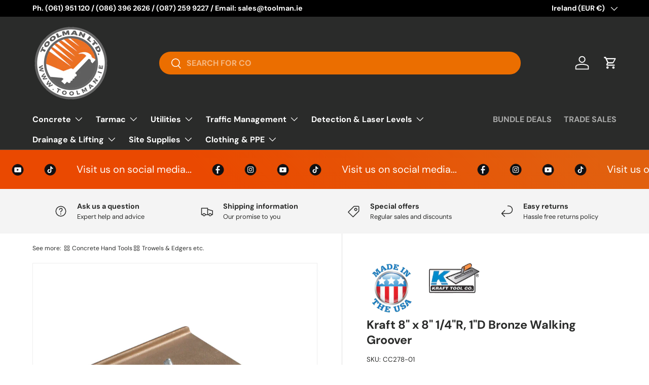

--- FILE ---
content_type: text/html; charset=utf-8
request_url: https://toolman.ie/products/kraft-8-x-8-1-4r-1d-bronze-walking-groover
body_size: 40543
content:
<!doctype html>
<html class="no-js" lang="en" dir="ltr">
<head>
  
  <!-- Global site tag (gtag.js) - Google Analytics -->
  <script async src="https://www.googletagmanager.com/gtag/js?id=UA-116543817-1"></script>
  <script>
  window.dataLayer = window.dataLayer || [];
  function gtag(){dataLayer.push(arguments);}
  gtag('js', new Date());

  gtag('config', 'UA-116543817-1');
  </script>
  
  <meta name="google-site-verification" content="wVwLpSbG6xsUSEXMzJEcGGkY0WZYh3SgpwNVejTJ-EY" />
  
   
   <meta name="robots" content="max-image-preview:large" />
   
<meta charset="utf-8">
<meta name="viewport" content="width=device-width,initial-scale=1">
<title>Kraft 8&quot; x 8&quot; 1/4&quot;R, 1&quot;D Bronze Walking Groover &ndash; Toolman Limited</title><link rel="canonical" href="https://toolman.ie/products/kraft-8-x-8-1-4r-1d-bronze-walking-groover"><link rel="icon" href="//toolman.ie/cdn/shop/files/ms-icon-70x70.png?crop=center&height=48&v=1677590868&width=48" type="image/png">
  <link rel="apple-touch-icon" href="//toolman.ie/cdn/shop/files/ms-icon-70x70.png?crop=center&height=180&v=1677590868&width=180"><meta name="description" content="Kraft 8&quot; x 8&quot; 1/4&quot;R, 1&quot;D Bronze Walking Groover CC278-01Bronze Walking Groover with belt polished surface for cutting clean and smooth sharp grooves.  Long wearing single piece bronze construction. Makes 1 In. deep, 3/8 In. wide groove. Creates 1/4 In. radius to prevent chipping of concrete. Turned up edges to move smo"><meta property="og:site_name" content="Toolman Limited">
<meta property="og:url" content="https://toolman.ie/products/kraft-8-x-8-1-4r-1d-bronze-walking-groover">
<meta property="og:title" content="Kraft 8&quot; x 8&quot; 1/4&quot;R, 1&quot;D Bronze Walking Groover">
<meta property="og:type" content="product">
<meta property="og:description" content="Kraft 8&quot; x 8&quot; 1/4&quot;R, 1&quot;D Bronze Walking Groover CC278-01Bronze Walking Groover with belt polished surface for cutting clean and smooth sharp grooves.  Long wearing single piece bronze construction. Makes 1 In. deep, 3/8 In. wide groove. Creates 1/4 In. radius to prevent chipping of concrete. Turned up edges to move smo"><meta property="og:image" content="http://toolman.ie/cdn/shop/files/kraft-8x8-bronze-walking-groover-cc278-01.png?crop=center&height=1200&v=1689163097&width=1200">
  <meta property="og:image:secure_url" content="https://toolman.ie/cdn/shop/files/kraft-8x8-bronze-walking-groover-cc278-01.png?crop=center&height=1200&v=1689163097&width=1200">
  <meta property="og:image:width" content="800">
  <meta property="og:image:height" content="800"><meta property="og:price:amount" content="140.00">
  <meta property="og:price:currency" content="EUR"><meta name="twitter:card" content="summary_large_image">
<meta name="twitter:title" content="Kraft 8&quot; x 8&quot; 1/4&quot;R, 1&quot;D Bronze Walking Groover">
<meta name="twitter:description" content="Kraft 8&quot; x 8&quot; 1/4&quot;R, 1&quot;D Bronze Walking Groover CC278-01Bronze Walking Groover with belt polished surface for cutting clean and smooth sharp grooves.  Long wearing single piece bronze construction. Makes 1 In. deep, 3/8 In. wide groove. Creates 1/4 In. radius to prevent chipping of concrete. Turned up edges to move smo">
<link rel="preload" href="//toolman.ie/cdn/shop/t/33/assets/main.css?v=94881438676463428601753525912" as="style"><style data-shopify>
@font-face {
  font-family: "DM Sans";
  font-weight: 400;
  font-style: normal;
  font-display: swap;
  src: url("//toolman.ie/cdn/fonts/dm_sans/dmsans_n4.ec80bd4dd7e1a334c969c265873491ae56018d72.woff2") format("woff2"),
       url("//toolman.ie/cdn/fonts/dm_sans/dmsans_n4.87bdd914d8a61247b911147ae68e754d695c58a6.woff") format("woff");
}
@font-face {
  font-family: "DM Sans";
  font-weight: 700;
  font-style: normal;
  font-display: swap;
  src: url("//toolman.ie/cdn/fonts/dm_sans/dmsans_n7.97e21d81502002291ea1de8aefb79170c6946ce5.woff2") format("woff2"),
       url("//toolman.ie/cdn/fonts/dm_sans/dmsans_n7.af5c214f5116410ca1d53a2090665620e78e2e1b.woff") format("woff");
}
@font-face {
  font-family: "DM Sans";
  font-weight: 400;
  font-style: italic;
  font-display: swap;
  src: url("//toolman.ie/cdn/fonts/dm_sans/dmsans_i4.b8fe05e69ee95d5a53155c346957d8cbf5081c1a.woff2") format("woff2"),
       url("//toolman.ie/cdn/fonts/dm_sans/dmsans_i4.403fe28ee2ea63e142575c0aa47684d65f8c23a0.woff") format("woff");
}
@font-face {
  font-family: "DM Sans";
  font-weight: 700;
  font-style: italic;
  font-display: swap;
  src: url("//toolman.ie/cdn/fonts/dm_sans/dmsans_i7.52b57f7d7342eb7255084623d98ab83fd96e7f9b.woff2") format("woff2"),
       url("//toolman.ie/cdn/fonts/dm_sans/dmsans_i7.d5e14ef18a1d4a8ce78a4187580b4eb1759c2eda.woff") format("woff");
}
@font-face {
  font-family: "DM Sans";
  font-weight: 700;
  font-style: normal;
  font-display: swap;
  src: url("//toolman.ie/cdn/fonts/dm_sans/dmsans_n7.97e21d81502002291ea1de8aefb79170c6946ce5.woff2") format("woff2"),
       url("//toolman.ie/cdn/fonts/dm_sans/dmsans_n7.af5c214f5116410ca1d53a2090665620e78e2e1b.woff") format("woff");
}
@font-face {
  font-family: "DM Sans";
  font-weight: 700;
  font-style: normal;
  font-display: swap;
  src: url("//toolman.ie/cdn/fonts/dm_sans/dmsans_n7.97e21d81502002291ea1de8aefb79170c6946ce5.woff2") format("woff2"),
       url("//toolman.ie/cdn/fonts/dm_sans/dmsans_n7.af5c214f5116410ca1d53a2090665620e78e2e1b.woff") format("woff");
}
:root {
      --bg-color: 255 255 255 / 1.0;
      --bg-color-og: 255 255 255 / 1.0;
      --heading-color: 42 43 42;
      --text-color: 42 43 42;
      --text-color-og: 42 43 42;
      --scrollbar-color: 42 43 42;
      --link-color: 42 43 42;
      --link-color-og: 42 43 42;
      --star-color: 255 159 28;--swatch-border-color-default: 212 213 212;
        --swatch-border-color-active: 149 149 149;
        --swatch-card-size: 24px;
        --swatch-variant-picker-size: 64px;--color-scheme-1-bg: 244 244 244 / 1.0;
      --color-scheme-1-grad: linear-gradient(180deg, rgba(244, 244, 244, 1), rgba(244, 244, 244, 1) 100%);
      --color-scheme-1-heading: 42 43 42;
      --color-scheme-1-text: 42 43 42;
      --color-scheme-1-btn-bg: 255 88 13;
      --color-scheme-1-btn-text: 255 255 255;
      --color-scheme-1-btn-bg-hover: 255 124 64;--color-scheme-2-bg: 42 43 42 / 1.0;
      --color-scheme-2-grad: linear-gradient(225deg, rgba(51, 59, 67, 0.88) 8%, rgba(41, 47, 54, 1) 56%, rgba(20, 20, 20, 1) 92%);
      --color-scheme-2-heading: 255 88 13;
      --color-scheme-2-text: 255 255 255;
      --color-scheme-2-btn-bg: 255 88 13;
      --color-scheme-2-btn-text: 255 255 255;
      --color-scheme-2-btn-bg-hover: 255 124 64;--color-scheme-3-bg: 15 156 31 / 1.0;
      --color-scheme-3-grad: linear-gradient(46deg, rgba(234, 73, 0, 1) 8%, rgba(234, 73, 0, 1) 32%, rgba(255, 88, 13, 0.88) 92%);
      --color-scheme-3-heading: 255 255 255;
      --color-scheme-3-text: 255 255 255;
      --color-scheme-3-btn-bg: 42 43 42;
      --color-scheme-3-btn-text: 42 43 42;
      --color-scheme-3-btn-bg-hover: 50 51 50;

      --drawer-bg-color: 255 255 255 / 1.0;
      --drawer-text-color: 42 43 42;

      --panel-bg-color: 244 244 244 / 1.0;
      --panel-heading-color: 42 43 42;
      --panel-text-color: 42 43 42;

      --in-stock-text-color: 44 126 63;
      --low-stock-text-color: 210 134 26;
      --very-low-stock-text-color: 180 12 28;
      --no-stock-text-color: 119 119 119;
      --no-stock-backordered-text-color: 119 119 119;

      --error-bg-color: 252 237 238;
      --error-text-color: 180 12 28;
      --success-bg-color: 232 246 234;
      --success-text-color: 44 126 63;
      --info-bg-color: 228 237 250;
      --info-text-color: 26 102 210;

      --heading-font-family: "DM Sans", sans-serif;
      --heading-font-style: normal;
      --heading-font-weight: 700;
      --heading-scale-start: 4;

      --navigation-font-family: "DM Sans", sans-serif;
      --navigation-font-style: normal;
      --navigation-font-weight: 700;--heading-text-transform: none;
--subheading-text-transform: none;
      --body-font-family: "DM Sans", sans-serif;
      --body-font-style: normal;
      --body-font-weight: 400;
      --body-font-size: 16;

      --section-gap: 32;
      --heading-gap: calc(8 * var(--space-unit));--heading-gap: calc(6 * var(--space-unit));--grid-column-gap: 20px;--btn-bg-color: 15 156 31;
      --btn-bg-hover-color: 55 183 69;
      --btn-text-color: 255 255 255;
      --btn-bg-color-og: 15 156 31;
      --btn-text-color-og: 255 255 255;
      --btn-alt-bg-color: 255 255 255;
      --btn-alt-bg-alpha: 1.0;
      --btn-alt-text-color: 42 43 42;
      --btn-border-width: 2px;
      --btn-padding-y: 12px;

      
      --btn-border-radius: 28px;
      

      --btn-lg-border-radius: 50%;
      --btn-icon-border-radius: 50%;
      --input-with-btn-inner-radius: var(--btn-border-radius);

      --input-bg-color: 255 255 255 / 1.0;
      --input-text-color: 42 43 42;
      --input-border-width: 2px;
      --input-border-radius: 26px;
      --textarea-border-radius: 12px;
      --input-border-radius: 28px;
      --input-lg-border-radius: 34px;
      --input-bg-color-diff-3: #f7f7f7;
      --input-bg-color-diff-6: #f0f0f0;

      --modal-border-radius: 16px;
      --modal-overlay-color: 0 0 0;
      --modal-overlay-opacity: 0.4;
      --drawer-border-radius: 16px;
      --overlay-border-radius: 0px;

      --custom-label-bg-color: 236 22 42;
      --custom-label-text-color: 255 255 255;--sale-label-bg-color: 255 88 13;
      --sale-label-text-color: 255 255 255;--sold-out-label-bg-color: 42 43 42;
      --sold-out-label-text-color: 255 255 255;--new-label-bg-color: 127 184 0;
      --new-label-text-color: 255 255 255;--preorder-label-bg-color: 0 166 237;
      --preorder-label-text-color: 255 255 255;

      --collection-label-color: 0 126 18;

      --page-width: 1650px;
      --gutter-sm: 20px;
      --gutter-md: 32px;
      --gutter-lg: 64px;

      --payment-terms-bg-color: #ffffff;

      --coll-card-bg-color: #F9F9F9;
      --coll-card-border-color: #f2f2f2;

      --card-highlight-bg-color: #F9F9F9;
      --card-highlight-text-color: 85 85 85;
      --card-highlight-border-color: #E1E1E1;--card-bg-color: #ffffff;
      --card-text-color: 38 38 43;
      --card-border-color: #f2f2f2;--blend-bg-color: #f4f4f4;
        
          --aos-animate-duration: 0.6s;
        

        
          --aos-min-width: 0;
        
      

      --reading-width: 48em;
    }

    @media (max-width: 769px) {
      :root {
        --reading-width: 36em;
      }
    }
  </style><link rel="stylesheet" href="//toolman.ie/cdn/shop/t/33/assets/main.css?v=94881438676463428601753525912">
  <script src="//toolman.ie/cdn/shop/t/33/assets/main.js?v=76476094356780495751738245521" defer="defer"></script><link rel="preload" href="//toolman.ie/cdn/fonts/dm_sans/dmsans_n4.ec80bd4dd7e1a334c969c265873491ae56018d72.woff2" as="font" type="font/woff2" crossorigin fetchpriority="high"><link rel="preload" href="//toolman.ie/cdn/fonts/dm_sans/dmsans_n7.97e21d81502002291ea1de8aefb79170c6946ce5.woff2" as="font" type="font/woff2" crossorigin fetchpriority="high"><script>window.performance && window.performance.mark && window.performance.mark('shopify.content_for_header.start');</script><meta name="google-site-verification" content="IZyvH_gWX-eArBjbpyMM65Uprb7DbfEfXuMecwd4ujU">
<meta id="shopify-digital-wallet" name="shopify-digital-wallet" content="/25283396/digital_wallets/dialog">
<meta name="shopify-checkout-api-token" content="a58d2261f7b10b1beb28e2d73e926222">
<meta id="in-context-paypal-metadata" data-shop-id="25283396" data-venmo-supported="false" data-environment="production" data-locale="en_US" data-paypal-v4="true" data-currency="EUR">
<link rel="alternate" hreflang="x-default" href="https://toolman.ie/products/kraft-8-x-8-1-4r-1d-bronze-walking-groover">
<link rel="alternate" hreflang="en" href="https://toolman.ie/products/kraft-8-x-8-1-4r-1d-bronze-walking-groover">
<link rel="alternate" hreflang="en-GB" href="https://toolman.ie/en-gb/products/kraft-8-x-8-1-4r-1d-bronze-walking-groover">
<link rel="alternate" type="application/json+oembed" href="https://toolman.ie/products/kraft-8-x-8-1-4r-1d-bronze-walking-groover.oembed">
<script async="async" src="/checkouts/internal/preloads.js?locale=en-IE"></script>
<script id="apple-pay-shop-capabilities" type="application/json">{"shopId":25283396,"countryCode":"IE","currencyCode":"EUR","merchantCapabilities":["supports3DS"],"merchantId":"gid:\/\/shopify\/Shop\/25283396","merchantName":"Toolman Limited","requiredBillingContactFields":["postalAddress","email","phone"],"requiredShippingContactFields":["postalAddress","email","phone"],"shippingType":"shipping","supportedNetworks":["visa","maestro","masterCard","amex"],"total":{"type":"pending","label":"Toolman Limited","amount":"1.00"},"shopifyPaymentsEnabled":true,"supportsSubscriptions":true}</script>
<script id="shopify-features" type="application/json">{"accessToken":"a58d2261f7b10b1beb28e2d73e926222","betas":["rich-media-storefront-analytics"],"domain":"toolman.ie","predictiveSearch":true,"shopId":25283396,"locale":"en"}</script>
<script>var Shopify = Shopify || {};
Shopify.shop = "thetooldepot7859.myshopify.com";
Shopify.locale = "en";
Shopify.currency = {"active":"EUR","rate":"1.0"};
Shopify.country = "IE";
Shopify.theme = {"name":"Enterprise","id":178015404378,"schema_name":"Enterprise","schema_version":"1.6.2","theme_store_id":1657,"role":"main"};
Shopify.theme.handle = "null";
Shopify.theme.style = {"id":null,"handle":null};
Shopify.cdnHost = "toolman.ie/cdn";
Shopify.routes = Shopify.routes || {};
Shopify.routes.root = "/";</script>
<script type="module">!function(o){(o.Shopify=o.Shopify||{}).modules=!0}(window);</script>
<script>!function(o){function n(){var o=[];function n(){o.push(Array.prototype.slice.apply(arguments))}return n.q=o,n}var t=o.Shopify=o.Shopify||{};t.loadFeatures=n(),t.autoloadFeatures=n()}(window);</script>
<script id="shop-js-analytics" type="application/json">{"pageType":"product"}</script>
<script defer="defer" async type="module" src="//toolman.ie/cdn/shopifycloud/shop-js/modules/v2/client.init-shop-cart-sync_BdyHc3Nr.en.esm.js"></script>
<script defer="defer" async type="module" src="//toolman.ie/cdn/shopifycloud/shop-js/modules/v2/chunk.common_Daul8nwZ.esm.js"></script>
<script type="module">
  await import("//toolman.ie/cdn/shopifycloud/shop-js/modules/v2/client.init-shop-cart-sync_BdyHc3Nr.en.esm.js");
await import("//toolman.ie/cdn/shopifycloud/shop-js/modules/v2/chunk.common_Daul8nwZ.esm.js");

  window.Shopify.SignInWithShop?.initShopCartSync?.({"fedCMEnabled":true,"windoidEnabled":true});

</script>
<script>(function() {
  var isLoaded = false;
  function asyncLoad() {
    if (isLoaded) return;
    isLoaded = true;
    var urls = ["https:\/\/plugin.brevo.com\/integrations\/api\/automation\/script?user_connection_id=62cd4e4ba9338537837810b9\u0026ma-key=llwmxi3jqgyk26eelcu0vk3u\u0026shop=thetooldepot7859.myshopify.com","https:\/\/plugin.brevo.com\/integrations\/api\/sy\/cart_tracking\/script?user_connection_id=62cd4e4ba9338537837810b9\u0026ma-key=llwmxi3jqgyk26eelcu0vk3u\u0026shop=thetooldepot7859.myshopify.com","https:\/\/gdprcdn.b-cdn.net\/js\/gdpr_cookie_consent.min.js?shop=thetooldepot7859.myshopify.com","https:\/\/ecommplugins-scripts.trustpilot.com\/v2.1\/js\/header.min.js?settings=eyJrZXkiOiJRSkVOVDV2dTJzSkxoUTVhIiwicyI6InNrdSJ9\u0026v=2.5\u0026shop=thetooldepot7859.myshopify.com","https:\/\/ecommplugins-trustboxsettings.trustpilot.com\/thetooldepot7859.myshopify.com.js?settings=1676376334785\u0026shop=thetooldepot7859.myshopify.com","https:\/\/widget.trustpilot.com\/bootstrap\/v5\/tp.widget.sync.bootstrap.min.js?shop=thetooldepot7859.myshopify.com","https:\/\/widget.trustpilot.com\/bootstrap\/v5\/tp.widget.sync.bootstrap.min.js?shop=thetooldepot7859.myshopify.com","https:\/\/widget.trustpilot.com\/bootstrap\/v5\/tp.widget.sync.bootstrap.min.js?shop=thetooldepot7859.myshopify.com","\/\/searchanise-ef84.kxcdn.com\/widgets\/shopify\/init.js?a=5a3b7X5T0q\u0026shop=thetooldepot7859.myshopify.com"];
    for (var i = 0; i < urls.length; i++) {
      var s = document.createElement('script');
      s.type = 'text/javascript';
      s.async = true;
      s.src = urls[i];
      var x = document.getElementsByTagName('script')[0];
      x.parentNode.insertBefore(s, x);
    }
  };
  if(window.attachEvent) {
    window.attachEvent('onload', asyncLoad);
  } else {
    window.addEventListener('load', asyncLoad, false);
  }
})();</script>
<script id="__st">var __st={"a":25283396,"offset":0,"reqid":"9a9888d3-aa1e-484b-af88-a149297b70d5-1768991411","pageurl":"toolman.ie\/products\/kraft-8-x-8-1-4r-1d-bronze-walking-groover","u":"8b7544264377","p":"product","rtyp":"product","rid":6628421828662};</script>
<script>window.ShopifyPaypalV4VisibilityTracking = true;</script>
<script id="captcha-bootstrap">!function(){'use strict';const t='contact',e='account',n='new_comment',o=[[t,t],['blogs',n],['comments',n],[t,'customer']],c=[[e,'customer_login'],[e,'guest_login'],[e,'recover_customer_password'],[e,'create_customer']],r=t=>t.map((([t,e])=>`form[action*='/${t}']:not([data-nocaptcha='true']) input[name='form_type'][value='${e}']`)).join(','),a=t=>()=>t?[...document.querySelectorAll(t)].map((t=>t.form)):[];function s(){const t=[...o],e=r(t);return a(e)}const i='password',u='form_key',d=['recaptcha-v3-token','g-recaptcha-response','h-captcha-response',i],f=()=>{try{return window.sessionStorage}catch{return}},m='__shopify_v',_=t=>t.elements[u];function p(t,e,n=!1){try{const o=window.sessionStorage,c=JSON.parse(o.getItem(e)),{data:r}=function(t){const{data:e,action:n}=t;return t[m]||n?{data:e,action:n}:{data:t,action:n}}(c);for(const[e,n]of Object.entries(r))t.elements[e]&&(t.elements[e].value=n);n&&o.removeItem(e)}catch(o){console.error('form repopulation failed',{error:o})}}const l='form_type',E='cptcha';function T(t){t.dataset[E]=!0}const w=window,h=w.document,L='Shopify',v='ce_forms',y='captcha';let A=!1;((t,e)=>{const n=(g='f06e6c50-85a8-45c8-87d0-21a2b65856fe',I='https://cdn.shopify.com/shopifycloud/storefront-forms-hcaptcha/ce_storefront_forms_captcha_hcaptcha.v1.5.2.iife.js',D={infoText:'Protected by hCaptcha',privacyText:'Privacy',termsText:'Terms'},(t,e,n)=>{const o=w[L][v],c=o.bindForm;if(c)return c(t,g,e,D).then(n);var r;o.q.push([[t,g,e,D],n]),r=I,A||(h.body.append(Object.assign(h.createElement('script'),{id:'captcha-provider',async:!0,src:r})),A=!0)});var g,I,D;w[L]=w[L]||{},w[L][v]=w[L][v]||{},w[L][v].q=[],w[L][y]=w[L][y]||{},w[L][y].protect=function(t,e){n(t,void 0,e),T(t)},Object.freeze(w[L][y]),function(t,e,n,w,h,L){const[v,y,A,g]=function(t,e,n){const i=e?o:[],u=t?c:[],d=[...i,...u],f=r(d),m=r(i),_=r(d.filter((([t,e])=>n.includes(e))));return[a(f),a(m),a(_),s()]}(w,h,L),I=t=>{const e=t.target;return e instanceof HTMLFormElement?e:e&&e.form},D=t=>v().includes(t);t.addEventListener('submit',(t=>{const e=I(t);if(!e)return;const n=D(e)&&!e.dataset.hcaptchaBound&&!e.dataset.recaptchaBound,o=_(e),c=g().includes(e)&&(!o||!o.value);(n||c)&&t.preventDefault(),c&&!n&&(function(t){try{if(!f())return;!function(t){const e=f();if(!e)return;const n=_(t);if(!n)return;const o=n.value;o&&e.removeItem(o)}(t);const e=Array.from(Array(32),(()=>Math.random().toString(36)[2])).join('');!function(t,e){_(t)||t.append(Object.assign(document.createElement('input'),{type:'hidden',name:u})),t.elements[u].value=e}(t,e),function(t,e){const n=f();if(!n)return;const o=[...t.querySelectorAll(`input[type='${i}']`)].map((({name:t})=>t)),c=[...d,...o],r={};for(const[a,s]of new FormData(t).entries())c.includes(a)||(r[a]=s);n.setItem(e,JSON.stringify({[m]:1,action:t.action,data:r}))}(t,e)}catch(e){console.error('failed to persist form',e)}}(e),e.submit())}));const S=(t,e)=>{t&&!t.dataset[E]&&(n(t,e.some((e=>e===t))),T(t))};for(const o of['focusin','change'])t.addEventListener(o,(t=>{const e=I(t);D(e)&&S(e,y())}));const B=e.get('form_key'),M=e.get(l),P=B&&M;t.addEventListener('DOMContentLoaded',(()=>{const t=y();if(P)for(const e of t)e.elements[l].value===M&&p(e,B);[...new Set([...A(),...v().filter((t=>'true'===t.dataset.shopifyCaptcha))])].forEach((e=>S(e,t)))}))}(h,new URLSearchParams(w.location.search),n,t,e,['guest_login'])})(!0,!0)}();</script>
<script integrity="sha256-4kQ18oKyAcykRKYeNunJcIwy7WH5gtpwJnB7kiuLZ1E=" data-source-attribution="shopify.loadfeatures" defer="defer" src="//toolman.ie/cdn/shopifycloud/storefront/assets/storefront/load_feature-a0a9edcb.js" crossorigin="anonymous"></script>
<script data-source-attribution="shopify.dynamic_checkout.dynamic.init">var Shopify=Shopify||{};Shopify.PaymentButton=Shopify.PaymentButton||{isStorefrontPortableWallets:!0,init:function(){window.Shopify.PaymentButton.init=function(){};var t=document.createElement("script");t.src="https://toolman.ie/cdn/shopifycloud/portable-wallets/latest/portable-wallets.en.js",t.type="module",document.head.appendChild(t)}};
</script>
<script data-source-attribution="shopify.dynamic_checkout.buyer_consent">
  function portableWalletsHideBuyerConsent(e){var t=document.getElementById("shopify-buyer-consent"),n=document.getElementById("shopify-subscription-policy-button");t&&n&&(t.classList.add("hidden"),t.setAttribute("aria-hidden","true"),n.removeEventListener("click",e))}function portableWalletsShowBuyerConsent(e){var t=document.getElementById("shopify-buyer-consent"),n=document.getElementById("shopify-subscription-policy-button");t&&n&&(t.classList.remove("hidden"),t.removeAttribute("aria-hidden"),n.addEventListener("click",e))}window.Shopify?.PaymentButton&&(window.Shopify.PaymentButton.hideBuyerConsent=portableWalletsHideBuyerConsent,window.Shopify.PaymentButton.showBuyerConsent=portableWalletsShowBuyerConsent);
</script>
<script>
  function portableWalletsCleanup(e){e&&e.src&&console.error("Failed to load portable wallets script "+e.src);var t=document.querySelectorAll("shopify-accelerated-checkout .shopify-payment-button__skeleton, shopify-accelerated-checkout-cart .wallet-cart-button__skeleton"),e=document.getElementById("shopify-buyer-consent");for(let e=0;e<t.length;e++)t[e].remove();e&&e.remove()}function portableWalletsNotLoadedAsModule(e){e instanceof ErrorEvent&&"string"==typeof e.message&&e.message.includes("import.meta")&&"string"==typeof e.filename&&e.filename.includes("portable-wallets")&&(window.removeEventListener("error",portableWalletsNotLoadedAsModule),window.Shopify.PaymentButton.failedToLoad=e,"loading"===document.readyState?document.addEventListener("DOMContentLoaded",window.Shopify.PaymentButton.init):window.Shopify.PaymentButton.init())}window.addEventListener("error",portableWalletsNotLoadedAsModule);
</script>

<script type="module" src="https://toolman.ie/cdn/shopifycloud/portable-wallets/latest/portable-wallets.en.js" onError="portableWalletsCleanup(this)" crossorigin="anonymous"></script>
<script nomodule>
  document.addEventListener("DOMContentLoaded", portableWalletsCleanup);
</script>

<link id="shopify-accelerated-checkout-styles" rel="stylesheet" media="screen" href="https://toolman.ie/cdn/shopifycloud/portable-wallets/latest/accelerated-checkout-backwards-compat.css" crossorigin="anonymous">
<style id="shopify-accelerated-checkout-cart">
        #shopify-buyer-consent {
  margin-top: 1em;
  display: inline-block;
  width: 100%;
}

#shopify-buyer-consent.hidden {
  display: none;
}

#shopify-subscription-policy-button {
  background: none;
  border: none;
  padding: 0;
  text-decoration: underline;
  font-size: inherit;
  cursor: pointer;
}

#shopify-subscription-policy-button::before {
  box-shadow: none;
}

      </style>
<script id="sections-script" data-sections="header,footer" defer="defer" src="//toolman.ie/cdn/shop/t/33/compiled_assets/scripts.js?v=11539"></script>
<script>window.performance && window.performance.mark && window.performance.mark('shopify.content_for_header.end');</script>

    <script src="//toolman.ie/cdn/shop/t/33/assets/animate-on-scroll.js?v=15249566486942820451738245520" defer="defer"></script>
    <link rel="stylesheet" href="//toolman.ie/cdn/shop/t/33/assets/animate-on-scroll.css?v=116194678796051782541738245520">
  

  <script>document.documentElement.className = document.documentElement.className.replace('no-js', 'js');</script><!-- CC Custom Head Start --><!-- CC Custom Head End --><!-- BEGIN app block: shopify://apps/searchanise-search-filter/blocks/app-embed/d8f24ada-02b1-458a-bbeb-5bf16d5c921e -->
<!-- END app block --><script src="https://cdn.shopify.com/extensions/019ade25-628d-72a3-afdc-4bdfaf6cce07/searchanise-shopify-cli-14/assets/disable-app.js" type="text/javascript" defer="defer"></script>
<script src="https://cdn.shopify.com/extensions/019bd918-36d3-7456-83ad-c3bacbe8401e/terms-relentless-132/assets/terms.js" type="text/javascript" defer="defer"></script>
<link href="https://cdn.shopify.com/extensions/019bd918-36d3-7456-83ad-c3bacbe8401e/terms-relentless-132/assets/style.min.css" rel="stylesheet" type="text/css" media="all">
<link href="https://monorail-edge.shopifysvc.com" rel="dns-prefetch">
<script>(function(){if ("sendBeacon" in navigator && "performance" in window) {try {var session_token_from_headers = performance.getEntriesByType('navigation')[0].serverTiming.find(x => x.name == '_s').description;} catch {var session_token_from_headers = undefined;}var session_cookie_matches = document.cookie.match(/_shopify_s=([^;]*)/);var session_token_from_cookie = session_cookie_matches && session_cookie_matches.length === 2 ? session_cookie_matches[1] : "";var session_token = session_token_from_headers || session_token_from_cookie || "";function handle_abandonment_event(e) {var entries = performance.getEntries().filter(function(entry) {return /monorail-edge.shopifysvc.com/.test(entry.name);});if (!window.abandonment_tracked && entries.length === 0) {window.abandonment_tracked = true;var currentMs = Date.now();var navigation_start = performance.timing.navigationStart;var payload = {shop_id: 25283396,url: window.location.href,navigation_start,duration: currentMs - navigation_start,session_token,page_type: "product"};window.navigator.sendBeacon("https://monorail-edge.shopifysvc.com/v1/produce", JSON.stringify({schema_id: "online_store_buyer_site_abandonment/1.1",payload: payload,metadata: {event_created_at_ms: currentMs,event_sent_at_ms: currentMs}}));}}window.addEventListener('pagehide', handle_abandonment_event);}}());</script>
<script id="web-pixels-manager-setup">(function e(e,d,r,n,o){if(void 0===o&&(o={}),!Boolean(null===(a=null===(i=window.Shopify)||void 0===i?void 0:i.analytics)||void 0===a?void 0:a.replayQueue)){var i,a;window.Shopify=window.Shopify||{};var t=window.Shopify;t.analytics=t.analytics||{};var s=t.analytics;s.replayQueue=[],s.publish=function(e,d,r){return s.replayQueue.push([e,d,r]),!0};try{self.performance.mark("wpm:start")}catch(e){}var l=function(){var e={modern:/Edge?\/(1{2}[4-9]|1[2-9]\d|[2-9]\d{2}|\d{4,})\.\d+(\.\d+|)|Firefox\/(1{2}[4-9]|1[2-9]\d|[2-9]\d{2}|\d{4,})\.\d+(\.\d+|)|Chrom(ium|e)\/(9{2}|\d{3,})\.\d+(\.\d+|)|(Maci|X1{2}).+ Version\/(15\.\d+|(1[6-9]|[2-9]\d|\d{3,})\.\d+)([,.]\d+|)( \(\w+\)|)( Mobile\/\w+|) Safari\/|Chrome.+OPR\/(9{2}|\d{3,})\.\d+\.\d+|(CPU[ +]OS|iPhone[ +]OS|CPU[ +]iPhone|CPU IPhone OS|CPU iPad OS)[ +]+(15[._]\d+|(1[6-9]|[2-9]\d|\d{3,})[._]\d+)([._]\d+|)|Android:?[ /-](13[3-9]|1[4-9]\d|[2-9]\d{2}|\d{4,})(\.\d+|)(\.\d+|)|Android.+Firefox\/(13[5-9]|1[4-9]\d|[2-9]\d{2}|\d{4,})\.\d+(\.\d+|)|Android.+Chrom(ium|e)\/(13[3-9]|1[4-9]\d|[2-9]\d{2}|\d{4,})\.\d+(\.\d+|)|SamsungBrowser\/([2-9]\d|\d{3,})\.\d+/,legacy:/Edge?\/(1[6-9]|[2-9]\d|\d{3,})\.\d+(\.\d+|)|Firefox\/(5[4-9]|[6-9]\d|\d{3,})\.\d+(\.\d+|)|Chrom(ium|e)\/(5[1-9]|[6-9]\d|\d{3,})\.\d+(\.\d+|)([\d.]+$|.*Safari\/(?![\d.]+ Edge\/[\d.]+$))|(Maci|X1{2}).+ Version\/(10\.\d+|(1[1-9]|[2-9]\d|\d{3,})\.\d+)([,.]\d+|)( \(\w+\)|)( Mobile\/\w+|) Safari\/|Chrome.+OPR\/(3[89]|[4-9]\d|\d{3,})\.\d+\.\d+|(CPU[ +]OS|iPhone[ +]OS|CPU[ +]iPhone|CPU IPhone OS|CPU iPad OS)[ +]+(10[._]\d+|(1[1-9]|[2-9]\d|\d{3,})[._]\d+)([._]\d+|)|Android:?[ /-](13[3-9]|1[4-9]\d|[2-9]\d{2}|\d{4,})(\.\d+|)(\.\d+|)|Mobile Safari.+OPR\/([89]\d|\d{3,})\.\d+\.\d+|Android.+Firefox\/(13[5-9]|1[4-9]\d|[2-9]\d{2}|\d{4,})\.\d+(\.\d+|)|Android.+Chrom(ium|e)\/(13[3-9]|1[4-9]\d|[2-9]\d{2}|\d{4,})\.\d+(\.\d+|)|Android.+(UC? ?Browser|UCWEB|U3)[ /]?(15\.([5-9]|\d{2,})|(1[6-9]|[2-9]\d|\d{3,})\.\d+)\.\d+|SamsungBrowser\/(5\.\d+|([6-9]|\d{2,})\.\d+)|Android.+MQ{2}Browser\/(14(\.(9|\d{2,})|)|(1[5-9]|[2-9]\d|\d{3,})(\.\d+|))(\.\d+|)|K[Aa][Ii]OS\/(3\.\d+|([4-9]|\d{2,})\.\d+)(\.\d+|)/},d=e.modern,r=e.legacy,n=navigator.userAgent;return n.match(d)?"modern":n.match(r)?"legacy":"unknown"}(),u="modern"===l?"modern":"legacy",c=(null!=n?n:{modern:"",legacy:""})[u],f=function(e){return[e.baseUrl,"/wpm","/b",e.hashVersion,"modern"===e.buildTarget?"m":"l",".js"].join("")}({baseUrl:d,hashVersion:r,buildTarget:u}),m=function(e){var d=e.version,r=e.bundleTarget,n=e.surface,o=e.pageUrl,i=e.monorailEndpoint;return{emit:function(e){var a=e.status,t=e.errorMsg,s=(new Date).getTime(),l=JSON.stringify({metadata:{event_sent_at_ms:s},events:[{schema_id:"web_pixels_manager_load/3.1",payload:{version:d,bundle_target:r,page_url:o,status:a,surface:n,error_msg:t},metadata:{event_created_at_ms:s}}]});if(!i)return console&&console.warn&&console.warn("[Web Pixels Manager] No Monorail endpoint provided, skipping logging."),!1;try{return self.navigator.sendBeacon.bind(self.navigator)(i,l)}catch(e){}var u=new XMLHttpRequest;try{return u.open("POST",i,!0),u.setRequestHeader("Content-Type","text/plain"),u.send(l),!0}catch(e){return console&&console.warn&&console.warn("[Web Pixels Manager] Got an unhandled error while logging to Monorail."),!1}}}}({version:r,bundleTarget:l,surface:e.surface,pageUrl:self.location.href,monorailEndpoint:e.monorailEndpoint});try{o.browserTarget=l,function(e){var d=e.src,r=e.async,n=void 0===r||r,o=e.onload,i=e.onerror,a=e.sri,t=e.scriptDataAttributes,s=void 0===t?{}:t,l=document.createElement("script"),u=document.querySelector("head"),c=document.querySelector("body");if(l.async=n,l.src=d,a&&(l.integrity=a,l.crossOrigin="anonymous"),s)for(var f in s)if(Object.prototype.hasOwnProperty.call(s,f))try{l.dataset[f]=s[f]}catch(e){}if(o&&l.addEventListener("load",o),i&&l.addEventListener("error",i),u)u.appendChild(l);else{if(!c)throw new Error("Did not find a head or body element to append the script");c.appendChild(l)}}({src:f,async:!0,onload:function(){if(!function(){var e,d;return Boolean(null===(d=null===(e=window.Shopify)||void 0===e?void 0:e.analytics)||void 0===d?void 0:d.initialized)}()){var d=window.webPixelsManager.init(e)||void 0;if(d){var r=window.Shopify.analytics;r.replayQueue.forEach((function(e){var r=e[0],n=e[1],o=e[2];d.publishCustomEvent(r,n,o)})),r.replayQueue=[],r.publish=d.publishCustomEvent,r.visitor=d.visitor,r.initialized=!0}}},onerror:function(){return m.emit({status:"failed",errorMsg:"".concat(f," has failed to load")})},sri:function(e){var d=/^sha384-[A-Za-z0-9+/=]+$/;return"string"==typeof e&&d.test(e)}(c)?c:"",scriptDataAttributes:o}),m.emit({status:"loading"})}catch(e){m.emit({status:"failed",errorMsg:(null==e?void 0:e.message)||"Unknown error"})}}})({shopId: 25283396,storefrontBaseUrl: "https://toolman.ie",extensionsBaseUrl: "https://extensions.shopifycdn.com/cdn/shopifycloud/web-pixels-manager",monorailEndpoint: "https://monorail-edge.shopifysvc.com/unstable/produce_batch",surface: "storefront-renderer",enabledBetaFlags: ["2dca8a86"],webPixelsConfigList: [{"id":"3271917914","configuration":"{\"pixel_id\":\"1186366413374663\",\"pixel_type\":\"facebook_pixel\"}","eventPayloadVersion":"v1","runtimeContext":"OPEN","scriptVersion":"ca16bc87fe92b6042fbaa3acc2fbdaa6","type":"APP","apiClientId":2329312,"privacyPurposes":["ANALYTICS","MARKETING","SALE_OF_DATA"],"dataSharingAdjustments":{"protectedCustomerApprovalScopes":["read_customer_address","read_customer_email","read_customer_name","read_customer_personal_data","read_customer_phone"]}},{"id":"2927296858","configuration":"{\"config\":\"{\\\"google_tag_ids\\\":[\\\"GT-KFHN2K3S\\\"],\\\"target_country\\\":\\\"ZZ\\\",\\\"gtag_events\\\":[{\\\"type\\\":\\\"view_item\\\",\\\"action_label\\\":\\\"MC-V2J8VDQCP2\\\"},{\\\"type\\\":\\\"purchase\\\",\\\"action_label\\\":\\\"MC-V2J8VDQCP2\\\"},{\\\"type\\\":\\\"page_view\\\",\\\"action_label\\\":\\\"MC-V2J8VDQCP2\\\"}],\\\"enable_monitoring_mode\\\":false}\"}","eventPayloadVersion":"v1","runtimeContext":"OPEN","scriptVersion":"b2a88bafab3e21179ed38636efcd8a93","type":"APP","apiClientId":1780363,"privacyPurposes":[],"dataSharingAdjustments":{"protectedCustomerApprovalScopes":["read_customer_address","read_customer_email","read_customer_name","read_customer_personal_data","read_customer_phone"]}},{"id":"1687912794","configuration":"{\"apiKey\":\"5a3b7X5T0q\", \"host\":\"searchserverapi.com\"}","eventPayloadVersion":"v1","runtimeContext":"STRICT","scriptVersion":"5559ea45e47b67d15b30b79e7c6719da","type":"APP","apiClientId":578825,"privacyPurposes":["ANALYTICS"],"dataSharingAdjustments":{"protectedCustomerApprovalScopes":["read_customer_personal_data"]}},{"id":"shopify-app-pixel","configuration":"{}","eventPayloadVersion":"v1","runtimeContext":"STRICT","scriptVersion":"0450","apiClientId":"shopify-pixel","type":"APP","privacyPurposes":["ANALYTICS","MARKETING"]},{"id":"shopify-custom-pixel","eventPayloadVersion":"v1","runtimeContext":"LAX","scriptVersion":"0450","apiClientId":"shopify-pixel","type":"CUSTOM","privacyPurposes":["ANALYTICS","MARKETING"]}],isMerchantRequest: false,initData: {"shop":{"name":"Toolman Limited","paymentSettings":{"currencyCode":"EUR"},"myshopifyDomain":"thetooldepot7859.myshopify.com","countryCode":"IE","storefrontUrl":"https:\/\/toolman.ie"},"customer":null,"cart":null,"checkout":null,"productVariants":[{"price":{"amount":140.0,"currencyCode":"EUR"},"product":{"title":"Kraft 8\" x 8\" 1\/4\"R, 1\"D Bronze Walking Groover","vendor":"Kraft","id":"6628421828662","untranslatedTitle":"Kraft 8\" x 8\" 1\/4\"R, 1\"D Bronze Walking Groover","url":"\/products\/kraft-8-x-8-1-4r-1d-bronze-walking-groover","type":""},"id":"39704135073846","image":{"src":"\/\/toolman.ie\/cdn\/shop\/files\/kraft-8x8-bronze-walking-groover-cc278-01.png?v=1689163097"},"sku":"CC278-01","title":"Default Title","untranslatedTitle":"Default Title"}],"purchasingCompany":null},},"https://toolman.ie/cdn","fcfee988w5aeb613cpc8e4bc33m6693e112",{"modern":"","legacy":""},{"shopId":"25283396","storefrontBaseUrl":"https:\/\/toolman.ie","extensionBaseUrl":"https:\/\/extensions.shopifycdn.com\/cdn\/shopifycloud\/web-pixels-manager","surface":"storefront-renderer","enabledBetaFlags":"[\"2dca8a86\"]","isMerchantRequest":"false","hashVersion":"fcfee988w5aeb613cpc8e4bc33m6693e112","publish":"custom","events":"[[\"page_viewed\",{}],[\"product_viewed\",{\"productVariant\":{\"price\":{\"amount\":140.0,\"currencyCode\":\"EUR\"},\"product\":{\"title\":\"Kraft 8\\\" x 8\\\" 1\/4\\\"R, 1\\\"D Bronze Walking Groover\",\"vendor\":\"Kraft\",\"id\":\"6628421828662\",\"untranslatedTitle\":\"Kraft 8\\\" x 8\\\" 1\/4\\\"R, 1\\\"D Bronze Walking Groover\",\"url\":\"\/products\/kraft-8-x-8-1-4r-1d-bronze-walking-groover\",\"type\":\"\"},\"id\":\"39704135073846\",\"image\":{\"src\":\"\/\/toolman.ie\/cdn\/shop\/files\/kraft-8x8-bronze-walking-groover-cc278-01.png?v=1689163097\"},\"sku\":\"CC278-01\",\"title\":\"Default Title\",\"untranslatedTitle\":\"Default Title\"}}]]"});</script><script>
  window.ShopifyAnalytics = window.ShopifyAnalytics || {};
  window.ShopifyAnalytics.meta = window.ShopifyAnalytics.meta || {};
  window.ShopifyAnalytics.meta.currency = 'EUR';
  var meta = {"product":{"id":6628421828662,"gid":"gid:\/\/shopify\/Product\/6628421828662","vendor":"Kraft","type":"","handle":"kraft-8-x-8-1-4r-1d-bronze-walking-groover","variants":[{"id":39704135073846,"price":14000,"name":"Kraft 8\" x 8\" 1\/4\"R, 1\"D Bronze Walking Groover","public_title":null,"sku":"CC278-01"}],"remote":false},"page":{"pageType":"product","resourceType":"product","resourceId":6628421828662,"requestId":"9a9888d3-aa1e-484b-af88-a149297b70d5-1768991411"}};
  for (var attr in meta) {
    window.ShopifyAnalytics.meta[attr] = meta[attr];
  }
</script>
<script class="analytics">
  (function () {
    var customDocumentWrite = function(content) {
      var jquery = null;

      if (window.jQuery) {
        jquery = window.jQuery;
      } else if (window.Checkout && window.Checkout.$) {
        jquery = window.Checkout.$;
      }

      if (jquery) {
        jquery('body').append(content);
      }
    };

    var hasLoggedConversion = function(token) {
      if (token) {
        return document.cookie.indexOf('loggedConversion=' + token) !== -1;
      }
      return false;
    }

    var setCookieIfConversion = function(token) {
      if (token) {
        var twoMonthsFromNow = new Date(Date.now());
        twoMonthsFromNow.setMonth(twoMonthsFromNow.getMonth() + 2);

        document.cookie = 'loggedConversion=' + token + '; expires=' + twoMonthsFromNow;
      }
    }

    var trekkie = window.ShopifyAnalytics.lib = window.trekkie = window.trekkie || [];
    if (trekkie.integrations) {
      return;
    }
    trekkie.methods = [
      'identify',
      'page',
      'ready',
      'track',
      'trackForm',
      'trackLink'
    ];
    trekkie.factory = function(method) {
      return function() {
        var args = Array.prototype.slice.call(arguments);
        args.unshift(method);
        trekkie.push(args);
        return trekkie;
      };
    };
    for (var i = 0; i < trekkie.methods.length; i++) {
      var key = trekkie.methods[i];
      trekkie[key] = trekkie.factory(key);
    }
    trekkie.load = function(config) {
      trekkie.config = config || {};
      trekkie.config.initialDocumentCookie = document.cookie;
      var first = document.getElementsByTagName('script')[0];
      var script = document.createElement('script');
      script.type = 'text/javascript';
      script.onerror = function(e) {
        var scriptFallback = document.createElement('script');
        scriptFallback.type = 'text/javascript';
        scriptFallback.onerror = function(error) {
                var Monorail = {
      produce: function produce(monorailDomain, schemaId, payload) {
        var currentMs = new Date().getTime();
        var event = {
          schema_id: schemaId,
          payload: payload,
          metadata: {
            event_created_at_ms: currentMs,
            event_sent_at_ms: currentMs
          }
        };
        return Monorail.sendRequest("https://" + monorailDomain + "/v1/produce", JSON.stringify(event));
      },
      sendRequest: function sendRequest(endpointUrl, payload) {
        // Try the sendBeacon API
        if (window && window.navigator && typeof window.navigator.sendBeacon === 'function' && typeof window.Blob === 'function' && !Monorail.isIos12()) {
          var blobData = new window.Blob([payload], {
            type: 'text/plain'
          });

          if (window.navigator.sendBeacon(endpointUrl, blobData)) {
            return true;
          } // sendBeacon was not successful

        } // XHR beacon

        var xhr = new XMLHttpRequest();

        try {
          xhr.open('POST', endpointUrl);
          xhr.setRequestHeader('Content-Type', 'text/plain');
          xhr.send(payload);
        } catch (e) {
          console.log(e);
        }

        return false;
      },
      isIos12: function isIos12() {
        return window.navigator.userAgent.lastIndexOf('iPhone; CPU iPhone OS 12_') !== -1 || window.navigator.userAgent.lastIndexOf('iPad; CPU OS 12_') !== -1;
      }
    };
    Monorail.produce('monorail-edge.shopifysvc.com',
      'trekkie_storefront_load_errors/1.1',
      {shop_id: 25283396,
      theme_id: 178015404378,
      app_name: "storefront",
      context_url: window.location.href,
      source_url: "//toolman.ie/cdn/s/trekkie.storefront.cd680fe47e6c39ca5d5df5f0a32d569bc48c0f27.min.js"});

        };
        scriptFallback.async = true;
        scriptFallback.src = '//toolman.ie/cdn/s/trekkie.storefront.cd680fe47e6c39ca5d5df5f0a32d569bc48c0f27.min.js';
        first.parentNode.insertBefore(scriptFallback, first);
      };
      script.async = true;
      script.src = '//toolman.ie/cdn/s/trekkie.storefront.cd680fe47e6c39ca5d5df5f0a32d569bc48c0f27.min.js';
      first.parentNode.insertBefore(script, first);
    };
    trekkie.load(
      {"Trekkie":{"appName":"storefront","development":false,"defaultAttributes":{"shopId":25283396,"isMerchantRequest":null,"themeId":178015404378,"themeCityHash":"10410030408830501727","contentLanguage":"en","currency":"EUR","eventMetadataId":"802169a9-b615-4155-b5cb-44890745f279"},"isServerSideCookieWritingEnabled":true,"monorailRegion":"shop_domain","enabledBetaFlags":["65f19447"]},"Session Attribution":{},"S2S":{"facebookCapiEnabled":true,"source":"trekkie-storefront-renderer","apiClientId":580111}}
    );

    var loaded = false;
    trekkie.ready(function() {
      if (loaded) return;
      loaded = true;

      window.ShopifyAnalytics.lib = window.trekkie;

      var originalDocumentWrite = document.write;
      document.write = customDocumentWrite;
      try { window.ShopifyAnalytics.merchantGoogleAnalytics.call(this); } catch(error) {};
      document.write = originalDocumentWrite;

      window.ShopifyAnalytics.lib.page(null,{"pageType":"product","resourceType":"product","resourceId":6628421828662,"requestId":"9a9888d3-aa1e-484b-af88-a149297b70d5-1768991411","shopifyEmitted":true});

      var match = window.location.pathname.match(/checkouts\/(.+)\/(thank_you|post_purchase)/)
      var token = match? match[1]: undefined;
      if (!hasLoggedConversion(token)) {
        setCookieIfConversion(token);
        window.ShopifyAnalytics.lib.track("Viewed Product",{"currency":"EUR","variantId":39704135073846,"productId":6628421828662,"productGid":"gid:\/\/shopify\/Product\/6628421828662","name":"Kraft 8\" x 8\" 1\/4\"R, 1\"D Bronze Walking Groover","price":"140.00","sku":"CC278-01","brand":"Kraft","variant":null,"category":"","nonInteraction":true,"remote":false},undefined,undefined,{"shopifyEmitted":true});
      window.ShopifyAnalytics.lib.track("monorail:\/\/trekkie_storefront_viewed_product\/1.1",{"currency":"EUR","variantId":39704135073846,"productId":6628421828662,"productGid":"gid:\/\/shopify\/Product\/6628421828662","name":"Kraft 8\" x 8\" 1\/4\"R, 1\"D Bronze Walking Groover","price":"140.00","sku":"CC278-01","brand":"Kraft","variant":null,"category":"","nonInteraction":true,"remote":false,"referer":"https:\/\/toolman.ie\/products\/kraft-8-x-8-1-4r-1d-bronze-walking-groover"});
      }
    });


        var eventsListenerScript = document.createElement('script');
        eventsListenerScript.async = true;
        eventsListenerScript.src = "//toolman.ie/cdn/shopifycloud/storefront/assets/shop_events_listener-3da45d37.js";
        document.getElementsByTagName('head')[0].appendChild(eventsListenerScript);

})();</script>
<script
  defer
  src="https://toolman.ie/cdn/shopifycloud/perf-kit/shopify-perf-kit-3.0.4.min.js"
  data-application="storefront-renderer"
  data-shop-id="25283396"
  data-render-region="gcp-us-east1"
  data-page-type="product"
  data-theme-instance-id="178015404378"
  data-theme-name="Enterprise"
  data-theme-version="1.6.2"
  data-monorail-region="shop_domain"
  data-resource-timing-sampling-rate="10"
  data-shs="true"
  data-shs-beacon="true"
  data-shs-export-with-fetch="true"
  data-shs-logs-sample-rate="1"
  data-shs-beacon-endpoint="https://toolman.ie/api/collect"
></script>
</head>

<body class="cc-animate-enabled">
  <a class="skip-link btn btn--primary visually-hidden" href="#main-content" data-ce-role="skip">Skip to content</a><!-- BEGIN sections: header-group -->
<div id="shopify-section-sections--24564294091098__announcement" class="shopify-section shopify-section-group-header-group cc-announcement">
<link href="//toolman.ie/cdn/shop/t/33/assets/announcement.css?v=64767389152932430921738245520" rel="stylesheet" type="text/css" media="all" />
  <script src="//toolman.ie/cdn/shop/t/33/assets/announcement.js?v=123267429028003703111738245520" defer="defer"></script><style data-shopify>.announcement {
      --announcement-text-color: 255 255 255;
      background-color: #000000;
    }</style><script src="//toolman.ie/cdn/shop/t/33/assets/custom-select.js?v=165097283151564761351738245520" defer="defer"></script><announcement-bar class="announcement block text-body-small" data-slide-delay="7000">
    <div class="container">
      <div class="flex">
        <div class="announcement__col--left announcement__col--align-left announcement__slider" aria-roledescription="carousel" aria-live="off"><div class="announcement__text flex items-center m-0"  aria-roledescription="slide">
              <div class="rte"><p><strong>Ph. (061) 951 120  /  (086) 396 2626  /  (087) 259 9227  /  Email: sales@toolman.ie</strong></p></div>
            </div><div class="announcement__text flex items-center m-0"  aria-roledescription="slide">
              <div class="rte"><p><strong>New collections added!</strong> <a href="#" title="#">Learn more</a></p></div>
            </div><div class="announcement__text flex items-center m-0"  aria-roledescription="slide">
              <div class="rte"><p>Welcome to our store. <a href='#' title='#'>Learn more</a></p></div>
            </div></div>

        
          <div class="announcement__col--right hidden md:flex md:items-center"><div class="announcement__localization">
                <form method="post" action="/localization" id="nav-localization" accept-charset="UTF-8" class="form localization no-js-hidden" enctype="multipart/form-data"><input type="hidden" name="form_type" value="localization" /><input type="hidden" name="utf8" value="✓" /><input type="hidden" name="_method" value="put" /><input type="hidden" name="return_to" value="/products/kraft-8-x-8-1-4r-1d-bronze-walking-groover" /><div class="localization__grid"><div class="localization__selector">
        <input type="hidden" name="country_code" value="IE">
<country-selector><label class="label visually-hidden no-js-hidden" for="nav-localization-country-button">Country/Region</label><div class="custom-select relative w-full no-js-hidden"><button class="custom-select__btn input items-center" type="button"
            aria-expanded="false" aria-haspopup="listbox" id="nav-localization-country-button">
      <span class="text-start">Ireland (EUR&nbsp;€)</span>
      <svg width="20" height="20" viewBox="0 0 24 24" class="icon" role="presentation" focusable="false" aria-hidden="true">
        <path d="M20 8.5 12.5 16 5 8.5" stroke="currentColor" stroke-width="1.5" fill="none"/>
      </svg>
    </button>
    <ul class="custom-select__listbox absolute invisible" role="listbox" tabindex="-1"
        aria-hidden="true" hidden aria-activedescendant="nav-localization-country-opt-0"><li class="custom-select__option flex items-center js-option" id="nav-localization-country-opt-0" role="option"
            data-value="IE"
 aria-selected="true">
          <span class="pointer-events-none">Ireland (EUR&nbsp;€)</span>
        </li></ul>
  </div></country-selector></div></div><script>
      customElements.whenDefined('custom-select').then(() => {
        if (!customElements.get('country-selector')) {
          class CountrySelector extends customElements.get('custom-select') {
            constructor() {
              super();
              this.loaded = false;
            }

            async showListbox() {
              if (this.loaded) {
                super.showListbox();
                return;
              }

              this.button.classList.add('is-loading');
              this.button.setAttribute('aria-disabled', 'true');

              try {
                const response = await fetch('?section_id=country-selector');
                if (!response.ok) throw new Error(response.status);

                const tmpl = document.createElement('template');
                tmpl.innerHTML = await response.text();

                const el = tmpl.content.querySelector('.custom-select__listbox');
                this.listbox.innerHTML = el.innerHTML;

                this.options = this.querySelectorAll('.custom-select__option');

                this.popular = this.querySelectorAll('[data-popular]');
                if (this.popular.length) {
                  this.popular[this.popular.length - 1].closest('.custom-select__option')
                    .classList.add('custom-select__option--visual-group-end');
                }

                this.selectedOption = this.querySelector('[aria-selected="true"]');
                if (!this.selectedOption) {
                  this.selectedOption = this.listbox.firstElementChild;
                }

                this.loaded = true;
              } catch {
                this.listbox.innerHTML = '<li>Error fetching countries, please try again.</li>';
              } finally {
                super.showListbox();
                this.button.classList.remove('is-loading');
                this.button.setAttribute('aria-disabled', 'false');
              }
            }

            setButtonWidth() {
              return;
            }
          }

          customElements.define('country-selector', CountrySelector);
        }
      });
    </script><script>
    document.getElementById('nav-localization').addEventListener('change', (evt) => {
      const input = evt.target.previousElementSibling;
      if (input && input.tagName === 'INPUT') {
        input.value = evt.detail.selectedValue;
        evt.currentTarget.submit();
      }
    });
  </script></form>
              </div></div></div>
    </div>
  </announcement-bar>
</div><div id="shopify-section-sections--24564294091098__header" class="shopify-section shopify-section-group-header-group cc-header">
<style data-shopify>.header {
  --bg-color: 42 43 42 / 1.0;
  --text-color: 255 255 255;
  --nav-bg-color: 42 43 42;
  --nav-text-color: 255 255 255;
  --nav-child-bg-color:  42 43 42;
  --nav-child-text-color: 255 255 255;
  --header-accent-color: 51 51 51;
  --search-bg-color: #3f403f;
  
  
  }</style><store-header class="header bg-theme-bg text-theme-text has-motion"data-is-sticky="true"style="--header-transition-speed: 300ms">
  <header class="header__grid header__grid--left-logo container flex flex-wrap items-center">
    <div class="header__logo logo flex js-closes-menu"><a class="logo__link inline-block" href="/"><span class="flex" style="max-width: 150px;">
              <img srcset="//toolman.ie/cdn/shop/files/toolman_logoT.png?v=1613536876&width=150, //toolman.ie/cdn/shop/files/toolman_logoT.png?v=1613536876&width=300 2x" src="//toolman.ie/cdn/shop/files/toolman_logoT.png?v=1613536876&width=300"
         style="object-position: 50.0% 50.0%" loading="eager"
         width="300"
         height="300"
         
         alt="Toolman Limited">
            </span></a></div><link rel="stylesheet" href="//toolman.ie/cdn/shop/t/33/assets/predictive-search.css?v=33632668381892787391738245521" media="print" onload="this.media='all'">
        <script src="//toolman.ie/cdn/shop/t/33/assets/predictive-search.js?v=158424367886238494141738245521" defer="defer"></script>
        <script src="//toolman.ie/cdn/shop/t/33/assets/tabs.js?v=135558236254064818051738245521" defer="defer"></script><div class="header__search relative js-closes-menu"><link rel="stylesheet" href="//toolman.ie/cdn/shop/t/33/assets/search-suggestions.css?v=42785600753809748511738245521" media="print" onload="this.media='all'"><predictive-search class="block" data-loading-text="Loading..."><form class="search relative search--speech" role="search" action="/search" method="get">
    <label class="label visually-hidden" for="header-search">Search</label>
    <script src="//toolman.ie/cdn/shop/t/33/assets/search-form.js?v=43677551656194261111738245521" defer="defer"></script>
    <search-form class="search__form block">
      <input type="hidden" name="options[prefix]" value="last">
      <input type="search"
             class="search__input w-full input js-search-input h6"
             id="header-search"
             name="q"
             placeholder="SEARCH FOR PRODUCTS"
             
               data-placeholder-one="SEARCH FOR PRODUCTS"
             
             
               data-placeholder-two="SEARCH FOR COLLECTIONS"
             
             
               data-placeholder-three=""
             
             data-placeholder-prompts-mob="true"
             
               data-typing-speed="100"
               data-deleting-speed="60"
               data-delay-after-deleting="500"
               data-delay-before-first-delete="2000"
               data-delay-after-word-typed="2400"
             
             role="combobox"
               autocomplete="off"
               aria-autocomplete="list"
               aria-controls="predictive-search-results"
               aria-owns="predictive-search-results"
               aria-haspopup="listbox"
               aria-expanded="false"
               spellcheck="false"><button class="search__submit text-current absolute focus-inset start"><span class="visually-hidden">Search</span><svg width="21" height="23" viewBox="0 0 21 23" fill="currentColor" aria-hidden="true" focusable="false" role="presentation" class="icon"><path d="M14.398 14.483 19 19.514l-1.186 1.014-4.59-5.017a8.317 8.317 0 0 1-4.888 1.578C3.732 17.089 0 13.369 0 8.779S3.732.472 8.336.472c4.603 0 8.335 3.72 8.335 8.307a8.265 8.265 0 0 1-2.273 5.704ZM8.336 15.53c3.74 0 6.772-3.022 6.772-6.75 0-3.729-3.031-6.75-6.772-6.75S1.563 5.051 1.563 8.78c0 3.728 3.032 6.75 6.773 6.75Z"/></svg>
</button>
<button type="button" class="search__reset text-current vertical-center absolute focus-inset js-search-reset" hidden>
        <span class="visually-hidden">Reset</span>
        <svg width="24" height="24" viewBox="0 0 24 24" stroke="currentColor" stroke-width="1.5" fill="none" fill-rule="evenodd" stroke-linejoin="round" aria-hidden="true" focusable="false" role="presentation" class="icon"><path d="M5 19 19 5M5 5l14 14"/></svg>
      </button><speech-search-button class="search__speech focus-inset end hidden" tabindex="0" title="Search by voice"
          style="--speech-icon-color: #ff580d">
          <svg width="24" height="24" viewBox="0 0 24 24" aria-hidden="true" focusable="false" role="presentation" class="icon"><path fill="currentColor" d="M17.3 11c0 3-2.54 5.1-5.3 5.1S6.7 14 6.7 11H5c0 3.41 2.72 6.23 6 6.72V21h2v-3.28c3.28-.49 6-3.31 6-6.72m-8.2-6.1c0-.66.54-1.2 1.2-1.2.66 0 1.2.54 1.2 1.2l-.01 6.2c0 .66-.53 1.2-1.19 1.2-.66 0-1.2-.54-1.2-1.2M12 14a3 3 0 0 0 3-3V5a3 3 0 0 0-3-3 3 3 0 0 0-3 3v6a3 3 0 0 0 3 3Z"/></svg>
        </speech-search-button>

        <link href="//toolman.ie/cdn/shop/t/33/assets/speech-search.css?v=47207760375520952331738245521" rel="stylesheet" type="text/css" media="all" />
        <script src="//toolman.ie/cdn/shop/t/33/assets/speech-search.js?v=106462966657620737681738245521" defer="defer"></script></search-form><div class="js-search-results" tabindex="-1" data-predictive-search></div>
      <span class="js-search-status visually-hidden" role="status" aria-hidden="true"></span></form>
  <div class="overlay fixed top-0 right-0 bottom-0 left-0 js-search-overlay"></div></predictive-search>
      </div><div class="header__icons flex justify-end mis-auto js-closes-menu"><a class="header__icon text-current" href="/account/login">
            <svg width="24" height="24" viewBox="0 0 24 24" fill="currentColor" aria-hidden="true" focusable="false" role="presentation" class="icon"><path d="M12 2a5 5 0 1 1 0 10 5 5 0 0 1 0-10zm0 1.429a3.571 3.571 0 1 0 0 7.142 3.571 3.571 0 0 0 0-7.142zm0 10c2.558 0 5.114.471 7.664 1.411A3.571 3.571 0 0 1 22 18.19v3.096c0 .394-.32.714-.714.714H2.714A.714.714 0 0 1 2 21.286V18.19c0-1.495.933-2.833 2.336-3.35 2.55-.94 5.106-1.411 7.664-1.411zm0 1.428c-2.387 0-4.775.44-7.17 1.324a2.143 2.143 0 0 0-1.401 2.01v2.38H20.57v-2.38c0-.898-.56-1.7-1.401-2.01-2.395-.885-4.783-1.324-7.17-1.324z"/></svg>
            <span class="visually-hidden">Log in</span>
          </a><a class="header__icon relative text-current" id="cart-icon" href="/cart" data-no-instant><svg width="24" height="24" viewBox="0 0 24 24" class="icon icon--cart" aria-hidden="true" focusable="false" role="presentation"><path fill="currentColor" d="M17 18a2 2 0 0 1 2 2 2 2 0 0 1-2 2 2 2 0 0 1-2-2c0-1.11.89-2 2-2M1 2h3.27l.94 2H20a1 1 0 0 1 1 1c0 .17-.05.34-.12.5l-3.58 6.47c-.34.61-1 1.03-1.75 1.03H8.1l-.9 1.63-.03.12a.25.25 0 0 0 .25.25H19v2H7a2 2 0 0 1-2-2c0-.35.09-.68.24-.96l1.36-2.45L3 4H1V2m6 16a2 2 0 0 1 2 2 2 2 0 0 1-2 2 2 2 0 0 1-2-2c0-1.11.89-2 2-2m9-7 2.78-5H6.14l2.36 5H16Z"/></svg><span class="visually-hidden">Cart</span><div id="cart-icon-bubble"></div>
      </a>
    </div><main-menu class="main-menu" data-menu-sensitivity="200">
        <details class="main-menu__disclosure has-motion" open>
          <summary class="main-menu__toggle md:hidden">
            <span class="main-menu__toggle-icon" aria-hidden="true"></span>
            <span class="visually-hidden">Menu</span>
          </summary>
          <div class="main-menu__content has-motion justify-between">
            <nav aria-label="Primary">
              <ul class="main-nav"><li><details>
                        <summary class="main-nav__item--toggle relative js-nav-hover js-toggle">
                          <a class="main-nav__item main-nav__item--primary main-nav__item-content" href="/collections/concrete">
                            Concrete<svg width="24" height="24" viewBox="0 0 24 24" aria-hidden="true" focusable="false" role="presentation" class="icon"><path d="M20 8.5 12.5 16 5 8.5" stroke="currentColor" stroke-width="1.5" fill="none"/></svg>
                          </a>
                        </summary><div class="main-nav__child has-motion">
                          
                            <ul class="child-nav child-nav--dropdown">
                              <li class="md:hidden">
                                <button type="button" class="main-nav__item main-nav__item--back relative js-back">
                                  <div class="main-nav__item-content text-start">
                                    <svg width="24" height="24" viewBox="0 0 24 24" fill="currentColor" aria-hidden="true" focusable="false" role="presentation" class="icon"><path d="m6.797 11.625 8.03-8.03 1.06 1.06-6.97 6.97 6.97 6.97-1.06 1.06z"/></svg> Back</div>
                                </button>
                              </li>

                              <li class="md:hidden">
                                <a href="/collections/concrete" class="main-nav__item child-nav__item large-text main-nav__item-header">Concrete</a>
                              </li><li><nav-menu >
                                      <details open>
                                        <summary class="child-nav__item--toggle main-nav__item--toggle relative">
                                          <div class="main-nav__item-content child-nav__collection-image w-full"><a class="child-nav__item main-nav__item main-nav__item-content" href="/collections/concrete-hand-tools" data-no-instant>Concrete Hand Tools<svg width="24" height="24" viewBox="0 0 24 24" aria-hidden="true" focusable="false" role="presentation" class="icon"><path d="M20 8.5 12.5 16 5 8.5" stroke="currentColor" stroke-width="1.5" fill="none"/></svg>
                                            </a>
                                          </div>
                                        </summary>

                                        <div class="disclosure__panel has-motion"><ul class="main-nav__grandchild has-motion  " role="list"><li><a class="grandchild-nav__item main-nav__item relative" href="/collections/bullfloats">Bullfloats</a>
                                              </li><li><a class="grandchild-nav__item main-nav__item relative" href="/collections/trowels-edgers-etc">Trowels &amp; Edgers etc.</a>
                                              </li><li><a class="grandchild-nav__item main-nav__item relative" href="/collections/concrete-rollers">Concrete Rollers</a>
                                              </li><li><a class="grandchild-nav__item main-nav__item relative" href="/collections/rakes-tampers-1">Rakes &amp; Tampers</a>
                                              </li><li><a class="grandchild-nav__item main-nav__item relative" href="/collections/shovels-brushes-1">Shovels &amp; Brushes</a>
                                              </li><li><a class="grandchild-nav__item main-nav__item relative" href="/collections/hammers">Hammers</a>
                                              </li><li><a class="grandchild-nav__item main-nav__item relative" href="/collections/chisels-bolsters">Chisels &amp; Bolsters</a>
                                              </li><li><a class="grandchild-nav__item main-nav__item relative" href="/collections/picks-bars">Picks &amp; Bars</a>
                                              </li><li><a class="grandchild-nav__item main-nav__item relative" href="/collections/scrapers">Scrapers</a>
                                              </li><li class="col-start-1 col-end-3">
                                                <a href="/collections/concrete-hand-tools" class="main-nav__item--go">Go to Concrete Hand Tools<svg width="24" height="24" viewBox="0 0 24 24" aria-hidden="true" focusable="false" role="presentation" class="icon"><path d="m9.693 4.5 7.5 7.5-7.5 7.5" stroke="currentColor" stroke-width="1.5" fill="none"/></svg>
                                                </a>
                                              </li></ul>
                                        </div>
                                      </details>
                                    </nav-menu></li><li><nav-menu >
                                      <details open>
                                        <summary class="child-nav__item--toggle main-nav__item--toggle relative">
                                          <div class="main-nav__item-content child-nav__collection-image w-full"><a class="child-nav__item main-nav__item main-nav__item-content" href="/collections/concrete-machinery" data-no-instant>Concrete Machinery<svg width="24" height="24" viewBox="0 0 24 24" aria-hidden="true" focusable="false" role="presentation" class="icon"><path d="M20 8.5 12.5 16 5 8.5" stroke="currentColor" stroke-width="1.5" fill="none"/></svg>
                                            </a>
                                          </div>
                                        </summary>

                                        <div class="disclosure__panel has-motion"><ul class="main-nav__grandchild has-motion  " role="list"><li><a class="grandchild-nav__item main-nav__item relative" href="/collections/wacker-plates-1">Wacker Plates</a>
                                              </li><li><a class="grandchild-nav__item main-nav__item relative" href="/collections/vibrating-screeds">Vibrating Screeds</a>
                                              </li><li><a class="grandchild-nav__item main-nav__item relative" href="/collections/consaws-blades">Consaws &amp; Blades</a>
                                              </li><li><a class="grandchild-nav__item main-nav__item relative" href="/collections/diggers-dumpers">Diggers &amp; Dumpers</a>
                                              </li><li><a class="grandchild-nav__item main-nav__item relative" href="/collections/mixers">Mixers</a>
                                              </li><li><a class="grandchild-nav__item main-nav__item relative" href="/collections/power-floats">Power Floats </a>
                                              </li><li><a class="grandchild-nav__item main-nav__item relative" href="/collections/rollers-1">Rollers</a>
                                              </li><li class="col-start-1 col-end-3">
                                                <a href="/collections/concrete-machinery" class="main-nav__item--go">Go to Concrete Machinery<svg width="24" height="24" viewBox="0 0 24 24" aria-hidden="true" focusable="false" role="presentation" class="icon"><path d="m9.693 4.5 7.5 7.5-7.5 7.5" stroke="currentColor" stroke-width="1.5" fill="none"/></svg>
                                                </a>
                                              </li></ul>
                                        </div>
                                      </details>
                                    </nav-menu></li><li><nav-menu >
                                      <details open>
                                        <summary class="child-nav__item--toggle main-nav__item--toggle relative">
                                          <div class="main-nav__item-content child-nav__collection-image w-full"><a class="child-nav__item main-nav__item main-nav__item-content" href="/collections/pokers" data-no-instant>Pokers<svg width="24" height="24" viewBox="0 0 24 24" aria-hidden="true" focusable="false" role="presentation" class="icon"><path d="M20 8.5 12.5 16 5 8.5" stroke="currentColor" stroke-width="1.5" fill="none"/></svg>
                                            </a>
                                          </div>
                                        </summary>

                                        <div class="disclosure__panel has-motion"><ul class="main-nav__grandchild has-motion  " role="list"><li><a class="grandchild-nav__item main-nav__item relative" href="/collections/110v-hand-held">110v Hand-held</a>
                                              </li><li><a class="grandchild-nav__item main-nav__item relative" href="/collections/110v-hi-frequency">110v Hi-Frequency</a>
                                              </li><li><a class="grandchild-nav__item main-nav__item relative" href="/collections/petrol-backpack">Petrol Backpack</a>
                                              </li><li><a class="grandchild-nav__item main-nav__item relative" href="/collections/pump-pokers">Pump/Pokers</a>
                                              </li><li><a class="grandchild-nav__item main-nav__item relative" href="/collections/strimmer-style">Strimmer-Style</a>
                                              </li><li class="col-start-1 col-end-3">
                                                <a href="/collections/pokers" class="main-nav__item--go">Go to Pokers<svg width="24" height="24" viewBox="0 0 24 24" aria-hidden="true" focusable="false" role="presentation" class="icon"><path d="m9.693 4.5 7.5 7.5-7.5 7.5" stroke="currentColor" stroke-width="1.5" fill="none"/></svg>
                                                </a>
                                              </li></ul>
                                        </div>
                                      </details>
                                    </nav-menu></li><li><nav-menu >
                                      <details open>
                                        <summary class="child-nav__item--toggle main-nav__item--toggle relative">
                                          <div class="main-nav__item-content child-nav__collection-image w-full"><a class="child-nav__item main-nav__item main-nav__item-content" href="/collections/concrete-accessories" data-no-instant>Concrete Accessories<svg width="24" height="24" viewBox="0 0 24 24" aria-hidden="true" focusable="false" role="presentation" class="icon"><path d="M20 8.5 12.5 16 5 8.5" stroke="currentColor" stroke-width="1.5" fill="none"/></svg>
                                            </a>
                                          </div>
                                        </summary>

                                        <div class="disclosure__panel has-motion"><ul class="main-nav__grandchild has-motion  " role="list"><li><a class="grandchild-nav__item main-nav__item relative" href="/collections/aussi-aluminium-screeds">Aussi/Aluminium Screeds</a>
                                              </li><li><a class="grandchild-nav__item main-nav__item relative" href="/collections/brick-paving-tools">Brick Paving Tools</a>
                                              </li><li><a class="grandchild-nav__item main-nav__item relative" href="/collections/concrete-sliders-knee-pads">Concrete Sliders/Knee Pads</a>
                                              </li><li><a class="grandchild-nav__item main-nav__item relative" href="/collections/concrete-testing">Concrete Testing</a>
                                              </li><li><a class="grandchild-nav__item main-nav__item relative" href="/collections/hawks">Hawks</a>
                                              </li><li><a class="grandchild-nav__item main-nav__item relative" href="/collections/industrial-sprayers">Industrial Sprayers</a>
                                              </li><li><a class="grandchild-nav__item main-nav__item relative" href="/collections/jointers">Jointers</a>
                                              </li><li><a class="grandchild-nav__item main-nav__item relative" href="/collections/mortar-boards">Mortar Boards</a>
                                              </li><li><a class="grandchild-nav__item main-nav__item relative" href="/collections/mortar-tubs">Mortar Tubs</a>
                                              </li><li><a class="grandchild-nav__item main-nav__item relative" href="/collections/shuttering-oil">Shuttering Oil</a>
                                              </li><li><a class="grandchild-nav__item main-nav__item relative" href="/collections/string-lines">String Lines</a>
                                              </li><li><a class="grandchild-nav__item main-nav__item relative" href="/collections/water-bottles">Water Bottles</a>
                                              </li><li><a class="grandchild-nav__item main-nav__item relative" href="/collections/wheelbarrows">Wheelbarrows</a>
                                              </li><li class="col-start-1 col-end-3">
                                                <a href="/collections/concrete-accessories" class="main-nav__item--go">Go to Concrete Accessories<svg width="24" height="24" viewBox="0 0 24 24" aria-hidden="true" focusable="false" role="presentation" class="icon"><path d="m9.693 4.5 7.5 7.5-7.5 7.5" stroke="currentColor" stroke-width="1.5" fill="none"/></svg>
                                                </a>
                                              </li></ul>
                                        </div>
                                      </details>
                                    </nav-menu></li></ul></div>
                      </details></li><li><details>
                        <summary class="main-nav__item--toggle relative js-nav-hover js-toggle">
                          <a class="main-nav__item main-nav__item--primary main-nav__item-content" href="/collections/tarmac">
                            Tarmac<svg width="24" height="24" viewBox="0 0 24 24" aria-hidden="true" focusable="false" role="presentation" class="icon"><path d="M20 8.5 12.5 16 5 8.5" stroke="currentColor" stroke-width="1.5" fill="none"/></svg>
                          </a>
                        </summary><div class="main-nav__child has-motion">
                          
                            <ul class="child-nav child-nav--dropdown">
                              <li class="md:hidden">
                                <button type="button" class="main-nav__item main-nav__item--back relative js-back">
                                  <div class="main-nav__item-content text-start">
                                    <svg width="24" height="24" viewBox="0 0 24 24" fill="currentColor" aria-hidden="true" focusable="false" role="presentation" class="icon"><path d="m6.797 11.625 8.03-8.03 1.06 1.06-6.97 6.97 6.97 6.97-1.06 1.06z"/></svg> Back</div>
                                </button>
                              </li>

                              <li class="md:hidden">
                                <a href="/collections/tarmac" class="main-nav__item child-nav__item large-text main-nav__item-header">Tarmac</a>
                              </li><li><nav-menu >
                                      <details open>
                                        <summary class="child-nav__item--toggle main-nav__item--toggle relative">
                                          <div class="main-nav__item-content child-nav__collection-image w-full"><a class="child-nav__item main-nav__item main-nav__item-content" href="/collections/tarmac-hand-tools" data-no-instant>Tarmac Hand Tools<svg width="24" height="24" viewBox="0 0 24 24" aria-hidden="true" focusable="false" role="presentation" class="icon"><path d="M20 8.5 12.5 16 5 8.5" stroke="currentColor" stroke-width="1.5" fill="none"/></svg>
                                            </a>
                                          </div>
                                        </summary>

                                        <div class="disclosure__panel has-motion"><ul class="main-nav__grandchild has-motion  " role="list"><li><a class="grandchild-nav__item main-nav__item relative" href="/collections/pouring-cans">Pouring Cans</a>
                                              </li><li><a class="grandchild-nav__item main-nav__item relative" href="/collections/jointing-shoes">Jointing Shoes</a>
                                              </li><li><a class="grandchild-nav__item main-nav__item relative" href="/collections/rakes-tampers">Rakes &amp; Tampers</a>
                                              </li><li><a class="grandchild-nav__item main-nav__item relative" href="/collections/shovels-brushes">Shovels &amp; Brushes</a>
                                              </li><li class="col-start-1 col-end-3">
                                                <a href="/collections/tarmac-hand-tools" class="main-nav__item--go">Go to Tarmac Hand Tools<svg width="24" height="24" viewBox="0 0 24 24" aria-hidden="true" focusable="false" role="presentation" class="icon"><path d="m9.693 4.5 7.5 7.5-7.5 7.5" stroke="currentColor" stroke-width="1.5" fill="none"/></svg>
                                                </a>
                                              </li></ul>
                                        </div>
                                      </details>
                                    </nav-menu></li><li><nav-menu >
                                      <details open>
                                        <summary class="child-nav__item--toggle main-nav__item--toggle relative">
                                          <div class="main-nav__item-content child-nav__collection-image w-full"><a class="child-nav__item main-nav__item main-nav__item-content" href="/collections/tarmac-machinery" data-no-instant>Tarmac Machinery<svg width="24" height="24" viewBox="0 0 24 24" aria-hidden="true" focusable="false" role="presentation" class="icon"><path d="M20 8.5 12.5 16 5 8.5" stroke="currentColor" stroke-width="1.5" fill="none"/></svg>
                                            </a>
                                          </div>
                                        </summary>

                                        <div class="disclosure__panel has-motion"><ul class="main-nav__grandchild has-motion  " role="list"><li><a class="grandchild-nav__item main-nav__item relative" href="/collections/bitumen-boilers">Bitumen Boilers</a>
                                              </li><li><a class="grandchild-nav__item main-nav__item relative" href="/collections/hotboxes-recyclers">Hotboxes &amp; Recyclers</a>
                                              </li><li><a class="grandchild-nav__item main-nav__item relative" href="/collections/tar-heaters">Tar Heaters</a>
                                              </li><li><a class="grandchild-nav__item main-nav__item relative" href="/collections/tar-sprayers">Tar Sprayers</a>
                                              </li><li><a class="grandchild-nav__item main-nav__item relative" href="/collections/rollers-2">Rollers</a>
                                              </li><li><a class="grandchild-nav__item main-nav__item relative" href="/collections/saws-blades">Saws &amp; Blades</a>
                                              </li><li><a class="grandchild-nav__item main-nav__item relative" href="/collections/wacker-plates">Wacker Plates</a>
                                              </li><li class="col-start-1 col-end-3">
                                                <a href="/collections/tarmac-machinery" class="main-nav__item--go">Go to Tarmac Machinery<svg width="24" height="24" viewBox="0 0 24 24" aria-hidden="true" focusable="false" role="presentation" class="icon"><path d="m9.693 4.5 7.5 7.5-7.5 7.5" stroke="currentColor" stroke-width="1.5" fill="none"/></svg>
                                                </a>
                                              </li></ul>
                                        </div>
                                      </details>
                                    </nav-menu></li><li><nav-menu >
                                      <details open>
                                        <summary class="child-nav__item--toggle main-nav__item--toggle relative">
                                          <div class="main-nav__item-content child-nav__collection-image w-full"><a class="child-nav__item main-nav__item main-nav__item-content" href="/collections/bitumen" data-no-instant>Bitumen<svg width="24" height="24" viewBox="0 0 24 24" aria-hidden="true" focusable="false" role="presentation" class="icon"><path d="M20 8.5 12.5 16 5 8.5" stroke="currentColor" stroke-width="1.5" fill="none"/></svg>
                                            </a>
                                          </div>
                                        </summary>

                                        <div class="disclosure__panel has-motion"><ul class="main-nav__grandchild has-motion  " role="list"><li><a class="grandchild-nav__item main-nav__item relative" href="/collections/bitumen-bags">Bitumen Bags</a>
                                              </li><li><a class="grandchild-nav__item main-nav__item relative" href="/collections/bitumen-blocks">Bitumen Blocks</a>
                                              </li><li><a class="grandchild-nav__item main-nav__item relative" href="/collections/mastic-blocks">Mastic Blocks</a>
                                              </li><li><a class="grandchild-nav__item main-nav__item relative" href="/collections/pothole-repair">Pothole Repair</a>
                                              </li><li class="col-start-1 col-end-3">
                                                <a href="/collections/bitumen" class="main-nav__item--go">Go to Bitumen<svg width="24" height="24" viewBox="0 0 24 24" aria-hidden="true" focusable="false" role="presentation" class="icon"><path d="m9.693 4.5 7.5 7.5-7.5 7.5" stroke="currentColor" stroke-width="1.5" fill="none"/></svg>
                                                </a>
                                              </li></ul>
                                        </div>
                                      </details>
                                    </nav-menu></li><li><nav-menu >
                                      <details open>
                                        <summary class="child-nav__item--toggle main-nav__item--toggle relative">
                                          <div class="main-nav__item-content child-nav__collection-image w-full"><a class="child-nav__item main-nav__item main-nav__item-content" href="/collections/tarmac-accessories" data-no-instant>Tarmac Accessories<svg width="24" height="24" viewBox="0 0 24 24" aria-hidden="true" focusable="false" role="presentation" class="icon"><path d="M20 8.5 12.5 16 5 8.5" stroke="currentColor" stroke-width="1.5" fill="none"/></svg>
                                            </a>
                                          </div>
                                        </summary>

                                        <div class="disclosure__panel has-motion"><ul class="main-nav__grandchild has-motion  " role="list"><li><a class="grandchild-nav__item main-nav__item relative" href="/collections/gas-torches-burner-kits">Gas Torches &amp; Burner Kits</a>
                                              </li><li><a class="grandchild-nav__item main-nav__item relative" href="/collections/overbanding-tape">Overbanding Tape</a>
                                              </li><li><a class="grandchild-nav__item main-nav__item relative" href="/collections/thermoplastic-road-markings">Thermoplastic Road Markings</a>
                                              </li><li><a class="grandchild-nav__item main-nav__item relative" href="/collections/tarmac-paint">Tarmac Paint</a>
                                              </li><li><a class="grandchild-nav__item main-nav__item relative" href="/collections/tarmac-covers">Tarmac Covers</a>
                                              </li><li><a class="grandchild-nav__item main-nav__item relative" href="/collections/wheelbarrows-1">Wheelbarrows</a>
                                              </li><li class="col-start-1 col-end-3">
                                                <a href="/collections/tarmac-accessories" class="main-nav__item--go">Go to Tarmac Accessories<svg width="24" height="24" viewBox="0 0 24 24" aria-hidden="true" focusable="false" role="presentation" class="icon"><path d="m9.693 4.5 7.5 7.5-7.5 7.5" stroke="currentColor" stroke-width="1.5" fill="none"/></svg>
                                                </a>
                                              </li></ul>
                                        </div>
                                      </details>
                                    </nav-menu></li></ul></div>
                      </details></li><li><details>
                        <summary class="main-nav__item--toggle relative js-nav-hover js-toggle">
                          <a class="main-nav__item main-nav__item--primary main-nav__item-content" href="/collections/utilities">
                            Utilities<svg width="24" height="24" viewBox="0 0 24 24" aria-hidden="true" focusable="false" role="presentation" class="icon"><path d="M20 8.5 12.5 16 5 8.5" stroke="currentColor" stroke-width="1.5" fill="none"/></svg>
                          </a>
                        </summary><div class="main-nav__child has-motion">
                          
                            <ul class="child-nav child-nav--dropdown">
                              <li class="md:hidden">
                                <button type="button" class="main-nav__item main-nav__item--back relative js-back">
                                  <div class="main-nav__item-content text-start">
                                    <svg width="24" height="24" viewBox="0 0 24 24" fill="currentColor" aria-hidden="true" focusable="false" role="presentation" class="icon"><path d="m6.797 11.625 8.03-8.03 1.06 1.06-6.97 6.97 6.97 6.97-1.06 1.06z"/></svg> Back</div>
                                </button>
                              </li>

                              <li class="md:hidden">
                                <a href="/collections/utilities" class="main-nav__item child-nav__item large-text main-nav__item-header">Utilities</a>
                              </li><li><nav-menu >
                                      <details open>
                                        <summary class="child-nav__item--toggle main-nav__item--toggle relative">
                                          <div class="main-nav__item-content child-nav__collection-image w-full"><a class="child-nav__item main-nav__item main-nav__item-content" href="/collections/utility-hand-tools" data-no-instant>Utility Hand Tools<svg width="24" height="24" viewBox="0 0 24 24" aria-hidden="true" focusable="false" role="presentation" class="icon"><path d="M20 8.5 12.5 16 5 8.5" stroke="currentColor" stroke-width="1.5" fill="none"/></svg>
                                            </a>
                                          </div>
                                        </summary>

                                        <div class="disclosure__panel has-motion"><ul class="main-nav__grandchild has-motion  " role="list"><li><a class="grandchild-nav__item main-nav__item relative" href="/collections/keys-lifters">Keys &amp; Lifters</a>
                                              </li><li><a class="grandchild-nav__item main-nav__item relative" href="/collections/insulated-digging-tools">Insulated Digging Tools</a>
                                              </li><li><a class="grandchild-nav__item main-nav__item relative" href="/collections/insulated-hand-tools">Insulated Hand Tools</a>
                                              </li><li><a class="grandchild-nav__item main-nav__item relative" href="/collections/rakes-tampers-2">Rakes &amp; Tampers</a>
                                              </li><li><a class="grandchild-nav__item main-nav__item relative" href="/collections/shovels-brushes-2">Shovels &amp; Brushes </a>
                                              </li><li><a class="grandchild-nav__item main-nav__item relative" href="/collections/cutting-tools">Cutting Tools</a>
                                              </li><li><a class="grandchild-nav__item main-nav__item relative" href="/collections/hammers-1">Hammers</a>
                                              </li><li><a class="grandchild-nav__item main-nav__item relative" href="/collections/pliers-clamps">Pliers &amp; Clamps</a>
                                              </li><li><a class="grandchild-nav__item main-nav__item relative" href="/collections/wrenches-spanners">Wrenches &amp; Spanners</a>
                                              </li><li><a class="grandchild-nav__item main-nav__item relative" href="/collections/socket-sets">Socket Sets</a>
                                              </li><li class="col-start-1 col-end-3">
                                                <a href="/collections/utility-hand-tools" class="main-nav__item--go">Go to Utility Hand Tools<svg width="24" height="24" viewBox="0 0 24 24" aria-hidden="true" focusable="false" role="presentation" class="icon"><path d="m9.693 4.5 7.5 7.5-7.5 7.5" stroke="currentColor" stroke-width="1.5" fill="none"/></svg>
                                                </a>
                                              </li></ul>
                                        </div>
                                      </details>
                                    </nav-menu></li><li><nav-menu >
                                      <details open>
                                        <summary class="child-nav__item--toggle main-nav__item--toggle relative">
                                          <div class="main-nav__item-content child-nav__collection-image w-full"><a class="child-nav__item main-nav__item main-nav__item-content" href="/collections/utility-machinery" data-no-instant>Utility Machinery<svg width="24" height="24" viewBox="0 0 24 24" aria-hidden="true" focusable="false" role="presentation" class="icon"><path d="M20 8.5 12.5 16 5 8.5" stroke="currentColor" stroke-width="1.5" fill="none"/></svg>
                                            </a>
                                          </div>
                                        </summary>

                                        <div class="disclosure__panel has-motion"><ul class="main-nav__grandchild has-motion  " role="list"><li><a class="grandchild-nav__item main-nav__item relative" href="/collections/breakers-1">Breakers</a>
                                              </li><li><a class="grandchild-nav__item main-nav__item relative" href="/collections/road-saws">Road Saws</a>
                                              </li><li><a class="grandchild-nav__item main-nav__item relative" href="/collections/consaws-blades-1">Consaws &amp; Blades</a>
                                              </li><li><a class="grandchild-nav__item main-nav__item relative" href="/collections/pullers-winches">Pullers &amp; Winches</a>
                                              </li><li><a class="grandchild-nav__item main-nav__item relative" href="/collections/rammers">Rammers</a>
                                              </li><li><a class="grandchild-nav__item main-nav__item relative" href="/collections/wacker-plates-2">Wacker Plates</a>
                                              </li><li class="col-start-1 col-end-3">
                                                <a href="/collections/utility-machinery" class="main-nav__item--go">Go to Utility Machinery<svg width="24" height="24" viewBox="0 0 24 24" aria-hidden="true" focusable="false" role="presentation" class="icon"><path d="m9.693 4.5 7.5 7.5-7.5 7.5" stroke="currentColor" stroke-width="1.5" fill="none"/></svg>
                                                </a>
                                              </li></ul>
                                        </div>
                                      </details>
                                    </nav-menu></li><li><nav-menu >
                                      <details open>
                                        <summary class="child-nav__item--toggle main-nav__item--toggle relative">
                                          <div class="main-nav__item-content child-nav__collection-image w-full"><a class="child-nav__item main-nav__item main-nav__item-content" href="/collections/detection" data-no-instant>Detection<svg width="24" height="24" viewBox="0 0 24 24" aria-hidden="true" focusable="false" role="presentation" class="icon"><path d="M20 8.5 12.5 16 5 8.5" stroke="currentColor" stroke-width="1.5" fill="none"/></svg>
                                            </a>
                                          </div>
                                        </summary>

                                        <div class="disclosure__panel has-motion"><ul class="main-nav__grandchild has-motion  " role="list"><li><a class="grandchild-nav__item main-nav__item relative" href="/collections/cat4-cable-locators-1">CAT4 Cable Locators</a>
                                              </li><li><a class="grandchild-nav__item main-nav__item relative" href="/collections/c-scope-cable-locators">C Scope Cable Locators</a>
                                              </li><li><a class="grandchild-nav__item main-nav__item relative" href="/collections/metal-detectors">Metal Detectors</a>
                                              </li><li><a class="grandchild-nav__item main-nav__item relative" href="/collections/drain-inspection">Drain Inspection</a>
                                              </li><li><a class="grandchild-nav__item main-nav__item relative" href="/collections/gas-detectors">Gas Detectors</a>
                                              </li><li><a class="grandchild-nav__item main-nav__item relative" href="/collections/sondes">Sondes</a>
                                              </li><li><a class="grandchild-nav__item main-nav__item relative" href="/collections/sonde-batteries">Sonde Batteries</a>
                                              </li><li class="col-start-1 col-end-3">
                                                <a href="/collections/detection" class="main-nav__item--go">Go to Detection<svg width="24" height="24" viewBox="0 0 24 24" aria-hidden="true" focusable="false" role="presentation" class="icon"><path d="m9.693 4.5 7.5 7.5-7.5 7.5" stroke="currentColor" stroke-width="1.5" fill="none"/></svg>
                                                </a>
                                              </li></ul>
                                        </div>
                                      </details>
                                    </nav-menu></li><li><nav-menu >
                                      <details open>
                                        <summary class="child-nav__item--toggle main-nav__item--toggle relative">
                                          <div class="main-nav__item-content child-nav__collection-image w-full"><a class="child-nav__item main-nav__item main-nav__item-content" href="/collections/cables-rods-reels" data-no-instant>Cables, Rods &amp; Reels<svg width="24" height="24" viewBox="0 0 24 24" aria-hidden="true" focusable="false" role="presentation" class="icon"><path d="M20 8.5 12.5 16 5 8.5" stroke="currentColor" stroke-width="1.5" fill="none"/></svg>
                                            </a>
                                          </div>
                                        </summary>

                                        <div class="disclosure__panel has-motion"><ul class="main-nav__grandchild has-motion  " role="list"><li><a class="grandchild-nav__item main-nav__item relative" href="/collections/rods-reels">COBRA Brand Rods &amp; Reels</a>
                                              </li><li><a class="grandchild-nav__item main-nav__item relative" href="/collections/bellmouths-rollers">Bellmouths &amp; Rollers</a>
                                              </li><li><a class="grandchild-nav__item main-nav__item relative" href="/collections/cable-jacks">Cable Jacks</a>
                                              </li><li><a class="grandchild-nav__item main-nav__item relative" href="/collections/pipe-block-testers">Pipe Block Testers</a>
                                              </li><li><a class="grandchild-nav__item main-nav__item relative" href="/collections/pipe-testing-bags">Pipe Testing Bags </a>
                                              </li><li><a class="grandchild-nav__item main-nav__item relative" href="/collections/pullers">Pullers</a>
                                              </li><li><a class="grandchild-nav__item main-nav__item relative" href="/collections/cable-stockings-cables-rods-reels-utilities-traffic">Pulling Socks</a>
                                              </li><li><a class="grandchild-nav__item main-nav__item relative" href="/collections/pushers">Pushers</a>
                                              </li><li class="col-start-1 col-end-3">
                                                <a href="/collections/cables-rods-reels" class="main-nav__item--go">Go to Cables, Rods &amp; Reels<svg width="24" height="24" viewBox="0 0 24 24" aria-hidden="true" focusable="false" role="presentation" class="icon"><path d="m9.693 4.5 7.5 7.5-7.5 7.5" stroke="currentColor" stroke-width="1.5" fill="none"/></svg>
                                                </a>
                                              </li></ul>
                                        </div>
                                      </details>
                                    </nav-menu></li><li><nav-menu >
                                      <details open>
                                        <summary class="child-nav__item--toggle main-nav__item--toggle relative">
                                          <div class="main-nav__item-content child-nav__collection-image w-full"><a class="child-nav__item main-nav__item main-nav__item-content" href="/collections/utility-accessories" data-no-instant>Utility Accessories<svg width="24" height="24" viewBox="0 0 24 24" aria-hidden="true" focusable="false" role="presentation" class="icon"><path d="M20 8.5 12.5 16 5 8.5" stroke="currentColor" stroke-width="1.5" fill="none"/></svg>
                                            </a>
                                          </div>
                                        </summary>

                                        <div class="disclosure__panel has-motion"><ul class="main-nav__grandchild has-motion  " role="list"><li><a class="grandchild-nav__item main-nav__item relative" href="/collections/duct-insulating-tapes">Duct &amp; Insulating Tapes</a>
                                              </li><li><a class="grandchild-nav__item main-nav__item relative" href="/collections/hoses">Hoses</a>
                                              </li><li><a class="grandchild-nav__item main-nav__item relative" href="/collections/lifters-keys">Lifters &amp; Keys</a>
                                              </li><li><a class="grandchild-nav__item main-nav__item relative" href="/collections/rod-reel-repair-kits">Rod/Reel Repair Kits</a>
                                              </li><li><a class="grandchild-nav__item main-nav__item relative" href="/collections/ropes">Ropes</a>
                                              </li><li><a class="grandchild-nav__item main-nav__item relative" href="/collections/safety-tents">Safety Tents</a>
                                              </li><li><a class="grandchild-nav__item main-nav__item relative" href="/collections/swivel-links">Swivel Links</a>
                                              </li><li><a class="grandchild-nav__item main-nav__item relative" href="/collections/trench-covers">Trench Covers</a>
                                              </li><li><a class="grandchild-nav__item main-nav__item relative" href="/collections/water-pumps">Water Pumps</a>
                                              </li><li><a class="grandchild-nav__item main-nav__item relative" href="/collections/wheelbarrows-2">Wheelbarrows</a>
                                              </li><li class="col-start-1 col-end-3">
                                                <a href="/collections/utility-accessories" class="main-nav__item--go">Go to Utility Accessories<svg width="24" height="24" viewBox="0 0 24 24" aria-hidden="true" focusable="false" role="presentation" class="icon"><path d="m9.693 4.5 7.5 7.5-7.5 7.5" stroke="currentColor" stroke-width="1.5" fill="none"/></svg>
                                                </a>
                                              </li></ul>
                                        </div>
                                      </details>
                                    </nav-menu></li></ul></div>
                      </details></li><li><details>
                        <summary class="main-nav__item--toggle relative js-nav-hover js-toggle">
                          <a class="main-nav__item main-nav__item--primary main-nav__item-content" href="/collections/traffic-management">
                            Traffic Management<svg width="24" height="24" viewBox="0 0 24 24" aria-hidden="true" focusable="false" role="presentation" class="icon"><path d="M20 8.5 12.5 16 5 8.5" stroke="currentColor" stroke-width="1.5" fill="none"/></svg>
                          </a>
                        </summary><div class="main-nav__child has-motion">
                          
                            <ul class="child-nav child-nav--dropdown">
                              <li class="md:hidden">
                                <button type="button" class="main-nav__item main-nav__item--back relative js-back">
                                  <div class="main-nav__item-content text-start">
                                    <svg width="24" height="24" viewBox="0 0 24 24" fill="currentColor" aria-hidden="true" focusable="false" role="presentation" class="icon"><path d="m6.797 11.625 8.03-8.03 1.06 1.06-6.97 6.97 6.97 6.97-1.06 1.06z"/></svg> Back</div>
                                </button>
                              </li>

                              <li class="md:hidden">
                                <a href="/collections/traffic-management" class="main-nav__item child-nav__item large-text main-nav__item-header">Traffic Management</a>
                              </li><li><nav-menu >
                                      <details open>
                                        <summary class="child-nav__item--toggle main-nav__item--toggle relative">
                                          <div class="main-nav__item-content child-nav__collection-image w-full"><a class="child-nav__item main-nav__item main-nav__item-content" href="/collections/barriers-cones" data-no-instant>Barriers &amp; Cones<svg width="24" height="24" viewBox="0 0 24 24" aria-hidden="true" focusable="false" role="presentation" class="icon"><path d="M20 8.5 12.5 16 5 8.5" stroke="currentColor" stroke-width="1.5" fill="none"/></svg>
                                            </a>
                                          </div>
                                        </summary>

                                        <div class="disclosure__panel has-motion"><ul class="main-nav__grandchild has-motion  " role="list"><li><a class="grandchild-nav__item main-nav__item relative" href="/collections/cones">Cones</a>
                                              </li><li><a class="grandchild-nav__item main-nav__item relative" href="/collections/barriers">Barriers</a>
                                              </li><li><a class="grandchild-nav__item main-nav__item relative" href="/collections/bollards">Bollards</a>
                                              </li><li><a class="grandchild-nav__item main-nav__item relative" href="/collections/height-restriction-poles">Height Restriction Poles</a>
                                              </li><li><a class="grandchild-nav__item main-nav__item relative" href="/collections/banner-tapes">Banner Tapes</a>
                                              </li><li class="col-start-1 col-end-3">
                                                <a href="/collections/barriers-cones" class="main-nav__item--go">Go to Barriers &amp; Cones<svg width="24" height="24" viewBox="0 0 24 24" aria-hidden="true" focusable="false" role="presentation" class="icon"><path d="m9.693 4.5 7.5 7.5-7.5 7.5" stroke="currentColor" stroke-width="1.5" fill="none"/></svg>
                                                </a>
                                              </li></ul>
                                        </div>
                                      </details>
                                    </nav-menu></li><li><nav-menu >
                                      <details open>
                                        <summary class="child-nav__item--toggle main-nav__item--toggle relative">
                                          <div class="main-nav__item-content child-nav__collection-image w-full"><a class="child-nav__item main-nav__item main-nav__item-content" href="/collections/signs-traffic-lights" data-no-instant>Signs &amp; Traffic Lights<svg width="24" height="24" viewBox="0 0 24 24" aria-hidden="true" focusable="false" role="presentation" class="icon"><path d="M20 8.5 12.5 16 5 8.5" stroke="currentColor" stroke-width="1.5" fill="none"/></svg>
                                            </a>
                                          </div>
                                        </summary>

                                        <div class="disclosure__panel has-motion"><ul class="main-nav__grandchild has-motion  " role="list"><li><a class="grandchild-nav__item main-nav__item relative" href="/collections/cats-eyes">Cats Eyes</a>
                                              </li><li><a class="grandchild-nav__item main-nav__item relative" href="/collections/folding-warning-triangle">Folding Warning Triangles</a>
                                              </li><li><a class="grandchild-nav__item main-nav__item relative" href="/collections/road-signs-1">Road Signs</a>
                                              </li><li><a class="grandchild-nav__item main-nav__item relative" href="/collections/road-safety-lamps">Road Safety Lamps</a>
                                              </li><li><a class="grandchild-nav__item main-nav__item relative" href="/collections/traffic-lights-1">Traffic Lights</a>
                                              </li><li><a class="grandchild-nav__item main-nav__item relative" href="/collections/warning-signs">Warning Signs</a>
                                              </li><li class="col-start-1 col-end-3">
                                                <a href="/collections/signs-traffic-lights" class="main-nav__item--go">Go to Signs &amp; Traffic Lights<svg width="24" height="24" viewBox="0 0 24 24" aria-hidden="true" focusable="false" role="presentation" class="icon"><path d="m9.693 4.5 7.5 7.5-7.5 7.5" stroke="currentColor" stroke-width="1.5" fill="none"/></svg>
                                                </a>
                                              </li></ul>
                                        </div>
                                      </details>
                                    </nav-menu></li><li><nav-menu >
                                      <details open>
                                        <summary class="child-nav__item--toggle main-nav__item--toggle relative">
                                          <div class="main-nav__item-content child-nav__collection-image w-full"><a class="child-nav__item main-nav__item main-nav__item-content" href="/collections/road-markings" data-no-instant>Road Markings<svg width="24" height="24" viewBox="0 0 24 24" aria-hidden="true" focusable="false" role="presentation" class="icon"><path d="M20 8.5 12.5 16 5 8.5" stroke="currentColor" stroke-width="1.5" fill="none"/></svg>
                                            </a>
                                          </div>
                                        </summary>

                                        <div class="disclosure__panel has-motion"><ul class="main-nav__grandchild has-motion  " role="list"><li><a class="grandchild-nav__item main-nav__item relative" href="/collections/line-marking-paint">Line-marking Paint</a>
                                              </li><li><a class="grandchild-nav__item main-nav__item relative" href="/collections/thermoplastic-road-lines">Thermoplastic Road Lines</a>
                                              </li><li><a class="grandchild-nav__item main-nav__item relative" href="/collections/thermoplastic-road-symbols">Thermoplastic Road Symbols</a>
                                              </li><li class="col-start-1 col-end-3">
                                                <a href="/collections/road-markings" class="main-nav__item--go">Go to Road Markings<svg width="24" height="24" viewBox="0 0 24 24" aria-hidden="true" focusable="false" role="presentation" class="icon"><path d="m9.693 4.5 7.5 7.5-7.5 7.5" stroke="currentColor" stroke-width="1.5" fill="none"/></svg>
                                                </a>
                                              </li></ul>
                                        </div>
                                      </details>
                                    </nav-menu></li><li><nav-menu >
                                      <details open>
                                        <summary class="child-nav__item--toggle main-nav__item--toggle relative">
                                          <div class="main-nav__item-content child-nav__collection-image w-full"><a class="child-nav__item main-nav__item main-nav__item-content" href="/collections/traffic-accessories" data-no-instant>Traffic Accessories<svg width="24" height="24" viewBox="0 0 24 24" aria-hidden="true" focusable="false" role="presentation" class="icon"><path d="M20 8.5 12.5 16 5 8.5" stroke="currentColor" stroke-width="1.5" fill="none"/></svg>
                                            </a>
                                          </div>
                                        </summary>

                                        <div class="disclosure__panel has-motion"><ul class="main-nav__grandchild has-motion  " role="list"><li><a class="grandchild-nav__item main-nav__item relative" href="/collections/ground-protection">Ground Protection</a>
                                              </li><li><a class="grandchild-nav__item main-nav__item relative" href="/collections/speed-ramps">Speed Ramps</a>
                                              </li><li><a class="grandchild-nav__item main-nav__item relative" href="/collections/trench-covers-1">Trench Covers</a>
                                              </li><li class="col-start-1 col-end-3">
                                                <a href="/collections/traffic-accessories" class="main-nav__item--go">Go to Traffic Accessories<svg width="24" height="24" viewBox="0 0 24 24" aria-hidden="true" focusable="false" role="presentation" class="icon"><path d="m9.693 4.5 7.5 7.5-7.5 7.5" stroke="currentColor" stroke-width="1.5" fill="none"/></svg>
                                                </a>
                                              </li></ul>
                                        </div>
                                      </details>
                                    </nav-menu></li></ul></div>
                      </details></li><li><details>
                        <summary class="main-nav__item--toggle relative js-nav-hover js-toggle">
                          <a class="main-nav__item main-nav__item--primary main-nav__item-content" href="/collections/detection-laser-levels">
                            Detection &amp; Laser Levels<svg width="24" height="24" viewBox="0 0 24 24" aria-hidden="true" focusable="false" role="presentation" class="icon"><path d="M20 8.5 12.5 16 5 8.5" stroke="currentColor" stroke-width="1.5" fill="none"/></svg>
                          </a>
                        </summary><div class="main-nav__child has-motion">
                          
                            <ul class="child-nav child-nav--dropdown">
                              <li class="md:hidden">
                                <button type="button" class="main-nav__item main-nav__item--back relative js-back">
                                  <div class="main-nav__item-content text-start">
                                    <svg width="24" height="24" viewBox="0 0 24 24" fill="currentColor" aria-hidden="true" focusable="false" role="presentation" class="icon"><path d="m6.797 11.625 8.03-8.03 1.06 1.06-6.97 6.97 6.97 6.97-1.06 1.06z"/></svg> Back</div>
                                </button>
                              </li>

                              <li class="md:hidden">
                                <a href="/collections/detection-laser-levels" class="main-nav__item child-nav__item large-text main-nav__item-header">Detection &amp; Laser Levels</a>
                              </li><li><nav-menu >
                                      <details open>
                                        <summary class="child-nav__item--toggle main-nav__item--toggle relative">
                                          <div class="main-nav__item-content child-nav__collection-image w-full"><a class="child-nav__item main-nav__item main-nav__item-content" href="/collections/lasers" data-no-instant>Lasers<svg width="24" height="24" viewBox="0 0 24 24" aria-hidden="true" focusable="false" role="presentation" class="icon"><path d="M20 8.5 12.5 16 5 8.5" stroke="currentColor" stroke-width="1.5" fill="none"/></svg>
                                            </a>
                                          </div>
                                        </summary>

                                        <div class="disclosure__panel has-motion"><ul class="main-nav__grandchild has-motion  " role="list"><li><a class="grandchild-nav__item main-nav__item relative" href="/collections/laser-levels">Laser Levels</a>
                                              </li><li><a class="grandchild-nav__item main-nav__item relative" href="/collections/topcon-lasers">Topcon Lasers</a>
                                              </li><li><a class="grandchild-nav__item main-nav__item relative" href="/collections/stabila-lasers">Stabila Lasers</a>
                                              </li><li class="col-start-1 col-end-3">
                                                <a href="/collections/lasers" class="main-nav__item--go">Go to Lasers<svg width="24" height="24" viewBox="0 0 24 24" aria-hidden="true" focusable="false" role="presentation" class="icon"><path d="m9.693 4.5 7.5 7.5-7.5 7.5" stroke="currentColor" stroke-width="1.5" fill="none"/></svg>
                                                </a>
                                              </li></ul>
                                        </div>
                                      </details>
                                    </nav-menu></li><li><nav-menu >
                                      <details open>
                                        <summary class="child-nav__item--toggle main-nav__item--toggle relative">
                                          <div class="main-nav__item-content child-nav__collection-image w-full"><a class="child-nav__item main-nav__item main-nav__item-content" href="/collections/detectors" data-no-instant>Detectors<svg width="24" height="24" viewBox="0 0 24 24" aria-hidden="true" focusable="false" role="presentation" class="icon"><path d="M20 8.5 12.5 16 5 8.5" stroke="currentColor" stroke-width="1.5" fill="none"/></svg>
                                            </a>
                                          </div>
                                        </summary>

                                        <div class="disclosure__panel has-motion"><ul class="main-nav__grandchild has-motion  " role="list"><li><a class="grandchild-nav__item main-nav__item relative" href="/collections/cat4-cable-locators">CAT4 Cable Locators</a>
                                              </li><li><a class="grandchild-nav__item main-nav__item relative" href="/collections/c-scope-cable-locators-1">C Scope Cable Locators</a>
                                              </li><li><a class="grandchild-nav__item main-nav__item relative" href="/collections/metal-detectors-1">Metal Detectors</a>
                                              </li><li><a class="grandchild-nav__item main-nav__item relative" href="/collections/drain-inspection-1">Drain Inspection</a>
                                              </li><li><a class="grandchild-nav__item main-nav__item relative" href="/collections/gas-detectors-1">Gas Detectors</a>
                                              </li><li><a class="grandchild-nav__item main-nav__item relative" href="/collections/sondes-1">Sondes</a>
                                              </li><li><a class="grandchild-nav__item main-nav__item relative" href="/collections/sonde-batteries-1">Sonde Batteries</a>
                                              </li><li class="col-start-1 col-end-3">
                                                <a href="/collections/detectors" class="main-nav__item--go">Go to Detectors<svg width="24" height="24" viewBox="0 0 24 24" aria-hidden="true" focusable="false" role="presentation" class="icon"><path d="m9.693 4.5 7.5 7.5-7.5 7.5" stroke="currentColor" stroke-width="1.5" fill="none"/></svg>
                                                </a>
                                              </li></ul>
                                        </div>
                                      </details>
                                    </nav-menu></li><li><nav-menu >
                                      <details open>
                                        <summary class="child-nav__item--toggle main-nav__item--toggle relative">
                                          <div class="main-nav__item-content child-nav__collection-image w-full"><a class="child-nav__item main-nav__item main-nav__item-content" href="/collections/cobra-brand-rods-reels" data-no-instant>Cobra Brand Rods &amp; Reels<svg width="24" height="24" viewBox="0 0 24 24" aria-hidden="true" focusable="false" role="presentation" class="icon"><path d="M20 8.5 12.5 16 5 8.5" stroke="currentColor" stroke-width="1.5" fill="none"/></svg>
                                            </a>
                                          </div>
                                        </summary>

                                        <div class="disclosure__panel has-motion"><ul class="main-nav__grandchild has-motion  " role="list"><li><a class="grandchild-nav__item main-nav__item relative" href="/collections/cobra-brand-rods-reels-1">COBRA Brand Rods &amp; Reels</a>
                                              </li><li><a class="grandchild-nav__item main-nav__item relative" href="/collections/bellmouths-rollers-1">Bellmouths &amp; Rollers</a>
                                              </li><li><a class="grandchild-nav__item main-nav__item relative" href="/collections/cable-jacks-1">Cable Jacks</a>
                                              </li><li><a class="grandchild-nav__item main-nav__item relative" href="/collections/pipe-block-testers-1">Pipe Block Testers</a>
                                              </li><li><a class="grandchild-nav__item main-nav__item relative" href="/collections/pipe-testing-bags-1">Pipe Testing Bags</a>
                                              </li><li><a class="grandchild-nav__item main-nav__item relative" href="/collections/pullers-1">Pullers</a>
                                              </li><li><a class="grandchild-nav__item main-nav__item relative" href="/collections/cable-stockings-cables-rods-reels-utilities-traffic">Pulling Socks</a>
                                              </li><li><a class="grandchild-nav__item main-nav__item relative" href="/collections/pushers-1">Pushers</a>
                                              </li><li class="col-start-1 col-end-3">
                                                <a href="/collections/cobra-brand-rods-reels" class="main-nav__item--go">Go to Cobra Brand Rods &amp; Reels<svg width="24" height="24" viewBox="0 0 24 24" aria-hidden="true" focusable="false" role="presentation" class="icon"><path d="m9.693 4.5 7.5 7.5-7.5 7.5" stroke="currentColor" stroke-width="1.5" fill="none"/></svg>
                                                </a>
                                              </li></ul>
                                        </div>
                                      </details>
                                    </nav-menu></li></ul></div>
                      </details></li><li><details>
                        <summary class="main-nav__item--toggle relative js-nav-hover js-toggle">
                          <a class="main-nav__item main-nav__item--primary main-nav__item-content" href="/collections/drainage-lifting">
                            Drainage &amp; Lifting<svg width="24" height="24" viewBox="0 0 24 24" aria-hidden="true" focusable="false" role="presentation" class="icon"><path d="M20 8.5 12.5 16 5 8.5" stroke="currentColor" stroke-width="1.5" fill="none"/></svg>
                          </a>
                        </summary><div class="main-nav__child has-motion">
                          
                            <ul class="child-nav child-nav--dropdown">
                              <li class="md:hidden">
                                <button type="button" class="main-nav__item main-nav__item--back relative js-back">
                                  <div class="main-nav__item-content text-start">
                                    <svg width="24" height="24" viewBox="0 0 24 24" fill="currentColor" aria-hidden="true" focusable="false" role="presentation" class="icon"><path d="m6.797 11.625 8.03-8.03 1.06 1.06-6.97 6.97 6.97 6.97-1.06 1.06z"/></svg> Back</div>
                                </button>
                              </li>

                              <li class="md:hidden">
                                <a href="/collections/drainage-lifting" class="main-nav__item child-nav__item large-text main-nav__item-header">Drainage &amp; Lifting</a>
                              </li><li><nav-menu >
                                      <details open>
                                        <summary class="child-nav__item--toggle main-nav__item--toggle relative">
                                          <div class="main-nav__item-content child-nav__collection-image w-full"><a class="child-nav__item main-nav__item main-nav__item-content" href="/collections/channel-drains" data-no-instant>Channel Drains<svg width="24" height="24" viewBox="0 0 24 24" aria-hidden="true" focusable="false" role="presentation" class="icon"><path d="M20 8.5 12.5 16 5 8.5" stroke="currentColor" stroke-width="1.5" fill="none"/></svg>
                                            </a>
                                          </div>
                                        </summary>

                                        <div class="disclosure__panel has-motion"><ul class="main-nav__grandchild has-motion  " role="list"><li><a class="grandchild-nav__item main-nav__item relative" href="/collections/12-5-tonne">12.5 Tonne</a>
                                              </li><li><a class="grandchild-nav__item main-nav__item relative" href="/collections/25-tonne">25 Tonne</a>
                                              </li><li><a class="grandchild-nav__item main-nav__item relative" href="/collections/40-tonne">40 Tonne</a>
                                              </li><li><a class="grandchild-nav__item main-nav__item relative" href="/collections/60-tonne">60 Tonne</a>
                                              </li><li><a class="grandchild-nav__item main-nav__item relative" href="/collections/plastic-drains">Plastic Drains</a>
                                              </li><li class="col-start-1 col-end-3">
                                                <a href="/collections/channel-drains" class="main-nav__item--go">Go to Channel Drains<svg width="24" height="24" viewBox="0 0 24 24" aria-hidden="true" focusable="false" role="presentation" class="icon"><path d="m9.693 4.5 7.5 7.5-7.5 7.5" stroke="currentColor" stroke-width="1.5" fill="none"/></svg>
                                                </a>
                                              </li></ul>
                                        </div>
                                      </details>
                                    </nav-menu></li><li><nav-menu >
                                      <details open>
                                        <summary class="child-nav__item--toggle main-nav__item--toggle relative">
                                          <div class="main-nav__item-content child-nav__collection-image w-full"><a class="child-nav__item main-nav__item main-nav__item-content" href="/collections/gullies-manholes" data-no-instant>Gullies &amp; Manholes<svg width="24" height="24" viewBox="0 0 24 24" aria-hidden="true" focusable="false" role="presentation" class="icon"><path d="M20 8.5 12.5 16 5 8.5" stroke="currentColor" stroke-width="1.5" fill="none"/></svg>
                                            </a>
                                          </div>
                                        </summary>

                                        <div class="disclosure__panel has-motion"><ul class="main-nav__grandchild has-motion  " role="list"><li><a class="grandchild-nav__item main-nav__item relative" href="/collections/gullies">Gullies</a>
                                              </li><li><a class="grandchild-nav__item main-nav__item relative" href="/collections/manhole-covers">Manhole Covers</a>
                                              </li><li class="col-start-1 col-end-3">
                                                <a href="/collections/gullies-manholes" class="main-nav__item--go">Go to Gullies &amp; Manholes<svg width="24" height="24" viewBox="0 0 24 24" aria-hidden="true" focusable="false" role="presentation" class="icon"><path d="m9.693 4.5 7.5 7.5-7.5 7.5" stroke="currentColor" stroke-width="1.5" fill="none"/></svg>
                                                </a>
                                              </li></ul>
                                        </div>
                                      </details>
                                    </nav-menu></li><li><nav-menu >
                                      <details open>
                                        <summary class="child-nav__item--toggle main-nav__item--toggle relative">
                                          <div class="main-nav__item-content child-nav__collection-image w-full"><a class="child-nav__item main-nav__item main-nav__item-content" href="/collections/lifting" data-no-instant>Lifting<svg width="24" height="24" viewBox="0 0 24 24" aria-hidden="true" focusable="false" role="presentation" class="icon"><path d="M20 8.5 12.5 16 5 8.5" stroke="currentColor" stroke-width="1.5" fill="none"/></svg>
                                            </a>
                                          </div>
                                        </summary>

                                        <div class="disclosure__panel has-motion"><ul class="main-nav__grandchild has-motion  " role="list"><li><a class="grandchild-nav__item main-nav__item relative" href="/collections/block-lifters">Block Lifters</a>
                                              </li><li><a class="grandchild-nav__item main-nav__item relative" href="/collections/kerb-lifters-1">Kerb Lifters</a>
                                              </li><li><a class="grandchild-nav__item main-nav__item relative" href="/collections/magnetic-lifters">Magnetic Lifters</a>
                                              </li><li><a class="grandchild-nav__item main-nav__item relative" href="/collections/suction-lifters">Suction Lifters</a>
                                              </li><li><a class="grandchild-nav__item main-nav__item relative" href="/collections/chain-lever-blocks">Chain &amp; Lever Blocks</a>
                                              </li><li><a class="grandchild-nav__item main-nav__item relative" href="/collections/load-slings">Load Slings</a>
                                              </li><li><a class="grandchild-nav__item main-nav__item relative" href="/collections/ratchet-straps">Ratchet Straps</a>
                                              </li><li class="col-start-1 col-end-3">
                                                <a href="/collections/lifting" class="main-nav__item--go">Go to Lifting<svg width="24" height="24" viewBox="0 0 24 24" aria-hidden="true" focusable="false" role="presentation" class="icon"><path d="m9.693 4.5 7.5 7.5-7.5 7.5" stroke="currentColor" stroke-width="1.5" fill="none"/></svg>
                                                </a>
                                              </li></ul>
                                        </div>
                                      </details>
                                    </nav-menu></li><li><nav-menu >
                                      <details open>
                                        <summary class="child-nav__item--toggle main-nav__item--toggle relative">
                                          <div class="main-nav__item-content child-nav__collection-image w-full"><a class="child-nav__item main-nav__item main-nav__item-content" href="/collections/drainage-lifting-accessories" data-no-instant>Drainage &amp; Lifting Accessories<svg width="24" height="24" viewBox="0 0 24 24" aria-hidden="true" focusable="false" role="presentation" class="icon"><path d="M20 8.5 12.5 16 5 8.5" stroke="currentColor" stroke-width="1.5" fill="none"/></svg>
                                            </a>
                                          </div>
                                        </summary>

                                        <div class="disclosure__panel has-motion"><ul class="main-nav__grandchild has-motion  " role="list"><li><a class="grandchild-nav__item main-nav__item relative" href="/collections/drain-cleaning">Drain Cleaning</a>
                                              </li><li><a class="grandchild-nav__item main-nav__item relative" href="/collections/pipe-chamfers">Pipe Chamfers</a>
                                              </li><li><a class="grandchild-nav__item main-nav__item relative" href="/collections/squeeze-off-tools">Squeeze-off Tools</a>
                                              </li><li><a class="grandchild-nav__item main-nav__item relative" href="/collections/standpipes-keys">Standpipes &amp; Keys</a>
                                              </li><li class="col-start-1 col-end-3">
                                                <a href="/collections/drainage-lifting-accessories" class="main-nav__item--go">Go to Drainage &amp; Lifting Accessories<svg width="24" height="24" viewBox="0 0 24 24" aria-hidden="true" focusable="false" role="presentation" class="icon"><path d="m9.693 4.5 7.5 7.5-7.5 7.5" stroke="currentColor" stroke-width="1.5" fill="none"/></svg>
                                                </a>
                                              </li></ul>
                                        </div>
                                      </details>
                                    </nav-menu></li></ul></div>
                      </details></li><li><details>
                        <summary class="main-nav__item--toggle relative js-nav-hover js-toggle">
                          <a class="main-nav__item main-nav__item--primary main-nav__item-content" href="/collections/site-supplies">
                            Site Supplies<svg width="24" height="24" viewBox="0 0 24 24" aria-hidden="true" focusable="false" role="presentation" class="icon"><path d="M20 8.5 12.5 16 5 8.5" stroke="currentColor" stroke-width="1.5" fill="none"/></svg>
                          </a>
                        </summary><div class="main-nav__child has-motion">
                          
                            <ul class="child-nav child-nav--dropdown">
                              <li class="md:hidden">
                                <button type="button" class="main-nav__item main-nav__item--back relative js-back">
                                  <div class="main-nav__item-content text-start">
                                    <svg width="24" height="24" viewBox="0 0 24 24" fill="currentColor" aria-hidden="true" focusable="false" role="presentation" class="icon"><path d="m6.797 11.625 8.03-8.03 1.06 1.06-6.97 6.97 6.97 6.97-1.06 1.06z"/></svg> Back</div>
                                </button>
                              </li>

                              <li class="md:hidden">
                                <a href="/collections/site-supplies" class="main-nav__item child-nav__item large-text main-nav__item-header">Site Supplies</a>
                              </li><li><nav-menu >
                                      <details open>
                                        <summary class="child-nav__item--toggle main-nav__item--toggle relative">
                                          <div class="main-nav__item-content child-nav__collection-image w-full"><a class="child-nav__item main-nav__item main-nav__item-content" href="/collections/site-hand-tools" data-no-instant>Site Hand Tools<svg width="24" height="24" viewBox="0 0 24 24" aria-hidden="true" focusable="false" role="presentation" class="icon"><path d="M20 8.5 12.5 16 5 8.5" stroke="currentColor" stroke-width="1.5" fill="none"/></svg>
                                            </a>
                                          </div>
                                        </summary>

                                        <div class="disclosure__panel has-motion"><ul class="main-nav__grandchild has-motion  " role="list"><li><a class="grandchild-nav__item main-nav__item relative" href="/collections/measuring">Measuring</a>
                                              </li><li><a class="grandchild-nav__item main-nav__item relative" href="/collections/picks-axes">Picks &amp; Axes</a>
                                              </li><li><a class="grandchild-nav__item main-nav__item relative" href="/collections/bars-chisels">Bars &amp; Chisels</a>
                                              </li><li><a class="grandchild-nav__item main-nav__item relative" href="/collections/shovels-brushes-3">Shovels &amp; Brushes</a>
                                              </li><li><a class="grandchild-nav__item main-nav__item relative" href="/collections/block-splitters">Block Splitters</a>
                                              </li><li><a class="grandchild-nav__item main-nav__item relative" href="/collections/buckets">Buckets</a>
                                              </li><li><a class="grandchild-nav__item main-nav__item relative" href="/collections/chalk-lines">Chalk Lines</a>
                                              </li><li><a class="grandchild-nav__item main-nav__item relative" href="/collections/hammers-2">Hammers</a>
                                              </li><li><a class="grandchild-nav__item main-nav__item relative" href="/collections/hand-saws">Hand Saws</a>
                                              </li><li><a class="grandchild-nav__item main-nav__item relative" href="/collections/levels">Levels</a>
                                              </li><li><a class="grandchild-nav__item main-nav__item relative" href="/collections/pencils">Pencils</a>
                                              </li><li><a class="grandchild-nav__item main-nav__item relative" href="/collections/post-hole-diggers">Post-hole Diggers</a>
                                              </li><li><a class="grandchild-nav__item main-nav__item relative" href="/collections/screwdrivers">Screwdrivers</a>
                                              </li><li><a class="grandchild-nav__item main-nav__item relative" href="/collections/socket-sets-1">Socket Sets</a>
                                              </li><li><a class="grandchild-nav__item main-nav__item relative" href="/collections/spanners">Spanners</a>
                                              </li><li><a class="grandchild-nav__item main-nav__item relative" href="/collections/squares">Squares</a>
                                              </li><li class="col-start-1 col-end-3">
                                                <a href="/collections/site-hand-tools" class="main-nav__item--go">Go to Site Hand Tools<svg width="24" height="24" viewBox="0 0 24 24" aria-hidden="true" focusable="false" role="presentation" class="icon"><path d="m9.693 4.5 7.5 7.5-7.5 7.5" stroke="currentColor" stroke-width="1.5" fill="none"/></svg>
                                                </a>
                                              </li></ul>
                                        </div>
                                      </details>
                                    </nav-menu></li><li><nav-menu >
                                      <details open>
                                        <summary class="child-nav__item--toggle main-nav__item--toggle relative">
                                          <div class="main-nav__item-content child-nav__collection-image w-full"><a class="child-nav__item main-nav__item main-nav__item-content" href="/collections/pumps-generators-washers" data-no-instant>Pumps, Generators &amp; Washers<svg width="24" height="24" viewBox="0 0 24 24" aria-hidden="true" focusable="false" role="presentation" class="icon"><path d="M20 8.5 12.5 16 5 8.5" stroke="currentColor" stroke-width="1.5" fill="none"/></svg>
                                            </a>
                                          </div>
                                        </summary>

                                        <div class="disclosure__panel has-motion"><ul class="main-nav__grandchild has-motion  " role="list"><li><a class="grandchild-nav__item main-nav__item relative" href="/collections/bowsers">Bowsers</a>
                                              </li><li><a class="grandchild-nav__item main-nav__item relative" href="/collections/generators-1">Generators</a>
                                              </li><li><a class="grandchild-nav__item main-nav__item relative" href="/collections/power-washers">Power Washers</a>
                                              </li><li><a class="grandchild-nav__item main-nav__item relative" href="/collections/sprayers">Sprayers</a>
                                              </li><li><a class="grandchild-nav__item main-nav__item relative" href="/collections/surface-washers">Surface Washers</a>
                                              </li><li><a class="grandchild-nav__item main-nav__item relative" href="/collections/water-pumps-1">Water Pumps</a>
                                              </li><li><a class="grandchild-nav__item main-nav__item relative" href="/collections/hoses-1">Hoses</a>
                                              </li><li class="col-start-1 col-end-3">
                                                <a href="/collections/pumps-generators-washers" class="main-nav__item--go">Go to Pumps, Generators &amp; Washers<svg width="24" height="24" viewBox="0 0 24 24" aria-hidden="true" focusable="false" role="presentation" class="icon"><path d="m9.693 4.5 7.5 7.5-7.5 7.5" stroke="currentColor" stroke-width="1.5" fill="none"/></svg>
                                                </a>
                                              </li></ul>
                                        </div>
                                      </details>
                                    </nav-menu></li><li><nav-menu >
                                      <details open>
                                        <summary class="child-nav__item--toggle main-nav__item--toggle relative">
                                          <div class="main-nav__item-content child-nav__collection-image w-full"><a class="child-nav__item main-nav__item main-nav__item-content" href="/collections/power-tools" data-no-instant>Power Tools<svg width="24" height="24" viewBox="0 0 24 24" aria-hidden="true" focusable="false" role="presentation" class="icon"><path d="M20 8.5 12.5 16 5 8.5" stroke="currentColor" stroke-width="1.5" fill="none"/></svg>
                                            </a>
                                          </div>
                                        </summary>

                                        <div class="disclosure__panel has-motion"><ul class="main-nav__grandchild has-motion  " role="list"><li><a class="grandchild-nav__item main-nav__item relative" href="/collections/batteries-chargers">Batteries &amp; Chargers</a>
                                              </li><li><a class="grandchild-nav__item main-nav__item relative" href="/collections/cables-transformers">Cables &amp; Transformers</a>
                                              </li><li><a class="grandchild-nav__item main-nav__item relative" href="/collections/compressors-1">Compressors</a>
                                              </li><li><a class="grandchild-nav__item main-nav__item relative" href="/collections/cutting">Cutting</a>
                                              </li><li><a class="grandchild-nav__item main-nav__item relative" href="/collections/drilling">Drilling</a>
                                              </li><li><a class="grandchild-nav__item main-nav__item relative" href="/collections/impact-wrenches">Impact Wrenches</a>
                                              </li><li><a class="grandchild-nav__item main-nav__item relative" href="/collections/multi-tools">Multi-tools</a>
                                              </li><li><a class="grandchild-nav__item main-nav__item relative" href="/collections/rebar-tying-tools">Rebar Tying Tools</a>
                                              </li><li class="col-start-1 col-end-3">
                                                <a href="/collections/power-tools" class="main-nav__item--go">Go to Power Tools<svg width="24" height="24" viewBox="0 0 24 24" aria-hidden="true" focusable="false" role="presentation" class="icon"><path d="m9.693 4.5 7.5 7.5-7.5 7.5" stroke="currentColor" stroke-width="1.5" fill="none"/></svg>
                                                </a>
                                              </li></ul>
                                        </div>
                                      </details>
                                    </nav-menu></li><li><nav-menu >
                                      <details open>
                                        <summary class="child-nav__item--toggle main-nav__item--toggle relative">
                                          <div class="main-nav__item-content child-nav__collection-image w-full"><a class="child-nav__item main-nav__item main-nav__item-content" href="/collections/site-accessories" data-no-instant>Site Accessories<svg width="24" height="24" viewBox="0 0 24 24" aria-hidden="true" focusable="false" role="presentation" class="icon"><path d="M20 8.5 12.5 16 5 8.5" stroke="currentColor" stroke-width="1.5" fill="none"/></svg>
                                            </a>
                                          </div>
                                        </summary>

                                        <div class="disclosure__panel has-motion"><ul class="main-nav__grandchild has-motion  " role="list"><li><a class="grandchild-nav__item main-nav__item relative" href="/collections/bungee-cords">Bungee Cords</a>
                                              </li><li><a class="grandchild-nav__item main-nav__item relative" href="/collections/cable-ties-mushroom-caps">Cable Ties &amp; Mushroom Caps</a>
                                              </li><li><a class="grandchild-nav__item main-nav__item relative" href="/collections/de-icing-salt">De-Icing Salt</a>
                                              </li><li><a class="grandchild-nav__item main-nav__item relative" href="/collections/duct-insulating-tapes-1">Duct &amp; Insulating Tapes</a>
                                              </li><li><a class="grandchild-nav__item main-nav__item relative" href="/collections/fuel-cans-2">Fuel Cans</a>
                                              </li><li><a class="grandchild-nav__item main-nav__item relative" href="/collections/gas-torches-burner-kits-1">Gas Torches &amp; Burner Kits</a>
                                              </li><li><a class="grandchild-nav__item main-nav__item relative" href="/collections/garden-tools">Garden Tools</a>
                                              </li><li><a class="grandchild-nav__item main-nav__item relative" href="/collections/ladders">Ladders</a>
                                              </li><li><a class="grandchild-nav__item main-nav__item relative" href="/collections/lighting-heating">Lighting &amp; Heating</a>
                                              </li><li><a class="grandchild-nav__item main-nav__item relative" href="/collections/loading-ramps">Loading Ramps</a>
                                              </li><li><a class="grandchild-nav__item main-nav__item relative" href="/collections/oils-lubricants">Oils &amp; Lubricants</a>
                                              </li><li><a class="grandchild-nav__item main-nav__item relative" href="/collections/paints-sealers">Paints &amp; Sealers</a>
                                              </li><li><a class="grandchild-nav__item main-nav__item relative" href="/collections/pallet-trucks">Pallet Trucks</a>
                                              </li><li><a class="grandchild-nav__item main-nav__item relative" href="/collections/portable-toilets">Portable Toilets</a>
                                              </li><li><a class="grandchild-nav__item main-nav__item relative" href="/collections/starter-coils">Starter Coils</a>
                                              </li><li><a class="grandchild-nav__item main-nav__item relative" href="/collections/temporary-fencing">Temporary Fencing</a>
                                              </li><li><a class="grandchild-nav__item main-nav__item relative" href="/collections/tool-storage">Tool Storage</a>
                                              </li><li><a class="grandchild-nav__item main-nav__item relative" href="/collections/trolleys">Trolleys</a>
                                              </li><li><a class="grandchild-nav__item main-nav__item relative" href="/collections/water-bottles-1">Water Bottles</a>
                                              </li><li class="col-start-1 col-end-3">
                                                <a href="/collections/site-accessories" class="main-nav__item--go">Go to Site Accessories<svg width="24" height="24" viewBox="0 0 24 24" aria-hidden="true" focusable="false" role="presentation" class="icon"><path d="m9.693 4.5 7.5 7.5-7.5 7.5" stroke="currentColor" stroke-width="1.5" fill="none"/></svg>
                                                </a>
                                              </li></ul>
                                        </div>
                                      </details>
                                    </nav-menu></li></ul></div>
                      </details></li><li><details>
                        <summary class="main-nav__item--toggle relative js-nav-hover js-toggle">
                          <a class="main-nav__item main-nav__item--primary main-nav__item-content" href="/collections/clothing-ppe">
                            Clothing &amp; PPE<svg width="24" height="24" viewBox="0 0 24 24" aria-hidden="true" focusable="false" role="presentation" class="icon"><path d="M20 8.5 12.5 16 5 8.5" stroke="currentColor" stroke-width="1.5" fill="none"/></svg>
                          </a>
                        </summary><div class="main-nav__child has-motion">
                          
                            <ul class="child-nav child-nav--dropdown">
                              <li class="md:hidden">
                                <button type="button" class="main-nav__item main-nav__item--back relative js-back">
                                  <div class="main-nav__item-content text-start">
                                    <svg width="24" height="24" viewBox="0 0 24 24" fill="currentColor" aria-hidden="true" focusable="false" role="presentation" class="icon"><path d="m6.797 11.625 8.03-8.03 1.06 1.06-6.97 6.97 6.97 6.97-1.06 1.06z"/></svg> Back</div>
                                </button>
                              </li>

                              <li class="md:hidden">
                                <a href="/collections/clothing-ppe" class="main-nav__item child-nav__item large-text main-nav__item-header">Clothing &amp; PPE</a>
                              </li><li><nav-menu >
                                      <details open>
                                        <summary class="child-nav__item--toggle main-nav__item--toggle relative">
                                          <div class="main-nav__item-content child-nav__collection-image w-full"><a class="child-nav__item main-nav__item main-nav__item-content" href="/collections/clothing" data-no-instant>Clothing<svg width="24" height="24" viewBox="0 0 24 24" aria-hidden="true" focusable="false" role="presentation" class="icon"><path d="M20 8.5 12.5 16 5 8.5" stroke="currentColor" stroke-width="1.5" fill="none"/></svg>
                                            </a>
                                          </div>
                                        </summary>

                                        <div class="disclosure__panel has-motion"><ul class="main-nav__grandchild has-motion  " role="list"><li><a class="grandchild-nav__item main-nav__item relative" href="/collections/workwear">Workwear</a>
                                              </li><li><a class="grandchild-nav__item main-nav__item relative" href="/collections/hi-vis-wear">Hi-Vis Wear </a>
                                              </li><li><a class="grandchild-nav__item main-nav__item relative" href="/collections/arc-rated-clothing">Arc-Rated Clothing</a>
                                              </li><li class="col-start-1 col-end-3">
                                                <a href="/collections/clothing" class="main-nav__item--go">Go to Clothing<svg width="24" height="24" viewBox="0 0 24 24" aria-hidden="true" focusable="false" role="presentation" class="icon"><path d="m9.693 4.5 7.5 7.5-7.5 7.5" stroke="currentColor" stroke-width="1.5" fill="none"/></svg>
                                                </a>
                                              </li></ul>
                                        </div>
                                      </details>
                                    </nav-menu></li><li><nav-menu >
                                      <details open>
                                        <summary class="child-nav__item--toggle main-nav__item--toggle relative">
                                          <div class="main-nav__item-content child-nav__collection-image w-full"><a class="child-nav__item main-nav__item main-nav__item-content" href="/collections/footwear" data-no-instant>Footwear<svg width="24" height="24" viewBox="0 0 24 24" aria-hidden="true" focusable="false" role="presentation" class="icon"><path d="M20 8.5 12.5 16 5 8.5" stroke="currentColor" stroke-width="1.5" fill="none"/></svg>
                                            </a>
                                          </div>
                                        </summary>

                                        <div class="disclosure__panel has-motion"><ul class="main-nav__grandchild has-motion  " role="list"><li><a class="grandchild-nav__item main-nav__item relative" href="/collections/boots">Boots </a>
                                              </li><li><a class="grandchild-nav__item main-nav__item relative" href="/collections/trainers">Trainers</a>
                                              </li><li><a class="grandchild-nav__item main-nav__item relative" href="/collections/wellingtons">Wellingtons</a>
                                              </li><li><a class="grandchild-nav__item main-nav__item relative" href="/collections/arc-rated-footwear">Arc-Rated Footwear</a>
                                              </li><li class="col-start-1 col-end-3">
                                                <a href="/collections/footwear" class="main-nav__item--go">Go to Footwear<svg width="24" height="24" viewBox="0 0 24 24" aria-hidden="true" focusable="false" role="presentation" class="icon"><path d="m9.693 4.5 7.5 7.5-7.5 7.5" stroke="currentColor" stroke-width="1.5" fill="none"/></svg>
                                                </a>
                                              </li></ul>
                                        </div>
                                      </details>
                                    </nav-menu></li><li><nav-menu >
                                      <details open>
                                        <summary class="child-nav__item--toggle main-nav__item--toggle relative">
                                          <div class="main-nav__item-content child-nav__collection-image w-full"><a class="child-nav__item main-nav__item main-nav__item-content" href="/collections/personal-safety" data-no-instant>Personal Safety<svg width="24" height="24" viewBox="0 0 24 24" aria-hidden="true" focusable="false" role="presentation" class="icon"><path d="M20 8.5 12.5 16 5 8.5" stroke="currentColor" stroke-width="1.5" fill="none"/></svg>
                                            </a>
                                          </div>
                                        </summary>

                                        <div class="disclosure__panel has-motion"><ul class="main-nav__grandchild has-motion  " role="list"><li><a class="grandchild-nav__item main-nav__item relative" href="/collections/climbing-harnesses">Climbing Harnesses </a>
                                              </li><li><a class="grandchild-nav__item main-nav__item relative" href="/collections/eye-protection">Eye Protection</a>
                                              </li><li><a class="grandchild-nav__item main-nav__item relative" href="/collections/ear-protection">Ear Protection</a>
                                              </li><li><a class="grandchild-nav__item main-nav__item relative" href="/collections/face-masks">Face Masks</a>
                                              </li><li><a class="grandchild-nav__item main-nav__item relative" href="/collections/gloves">Gloves</a>
                                              </li><li><a class="grandchild-nav__item main-nav__item relative" href="/collections/hand-sanitiser">Hand Sanitiser</a>
                                              </li><li><a class="grandchild-nav__item main-nav__item relative" href="/collections/helmets-hard-hats">Helmets &amp; Hard Hats</a>
                                              </li><li><a class="grandchild-nav__item main-nav__item relative" href="/collections/knee-pads">Knee Pads</a>
                                              </li><li class="col-start-1 col-end-3">
                                                <a href="/collections/personal-safety" class="main-nav__item--go">Go to Personal Safety<svg width="24" height="24" viewBox="0 0 24 24" aria-hidden="true" focusable="false" role="presentation" class="icon"><path d="m9.693 4.5 7.5 7.5-7.5 7.5" stroke="currentColor" stroke-width="1.5" fill="none"/></svg>
                                                </a>
                                              </li></ul>
                                        </div>
                                      </details>
                                    </nav-menu></li><li><nav-menu >
                                      <details open>
                                        <summary class="child-nav__item--toggle main-nav__item--toggle relative">
                                          <div class="main-nav__item-content child-nav__collection-image w-full"><a class="child-nav__item main-nav__item main-nav__item-content" href="/collections/workplace-safety" data-no-instant>Workplace Safety<svg width="24" height="24" viewBox="0 0 24 24" aria-hidden="true" focusable="false" role="presentation" class="icon"><path d="M20 8.5 12.5 16 5 8.5" stroke="currentColor" stroke-width="1.5" fill="none"/></svg>
                                            </a>
                                          </div>
                                        </summary>

                                        <div class="disclosure__panel has-motion"><ul class="main-nav__grandchild has-motion  " role="list"><li><a class="grandchild-nav__item main-nav__item relative" href="/collections/cleaning">Cleaning</a>
                                              </li><li><a class="grandchild-nav__item main-nav__item relative" href="/collections/fire-extinguishers">Fire Extinguishers</a>
                                              </li><li><a class="grandchild-nav__item main-nav__item relative" href="/collections/fire-hoses">Fire Hoses</a>
                                              </li><li><a class="grandchild-nav__item main-nav__item relative" href="/collections/first-aid-kits">First Aid Kits</a>
                                              </li><li><a class="grandchild-nav__item main-nav__item relative" href="/collections/spill-kits">Spill Kits</a>
                                              </li><li><a class="grandchild-nav__item main-nav__item relative" href="/collections/warning-signs-1">Warning Signs</a>
                                              </li><li class="col-start-1 col-end-3">
                                                <a href="/collections/workplace-safety" class="main-nav__item--go">Go to Workplace Safety<svg width="24" height="24" viewBox="0 0 24 24" aria-hidden="true" focusable="false" role="presentation" class="icon"><path d="m9.693 4.5 7.5 7.5-7.5 7.5" stroke="currentColor" stroke-width="1.5" fill="none"/></svg>
                                                </a>
                                              </li></ul>
                                        </div>
                                      </details>
                                    </nav-menu></li></ul></div>
                      </details></li></ul>
            </nav><nav aria-label="Secondary" class="secondary-nav-container">
                <ul class="secondary-nav" role="list">
                  
                    <li>
                      <a class="secondary-nav__item" href="/collections/bundle-deals">BUNDLE DEALS</a>
                    </li>
                    <li>
                      <a class="secondary-nav__item" href="/pages/trade-sales-1">TRADE SALES</a>
                    </li>
</ul>
              </nav></div>
        </details>
      </main-menu></header>
</store-header>

<script type="application/ld+json">
  {
    "@context": "http://schema.org",
    "@type": "Organization",
    "name": "Toolman Limited",
      "logo": "https:\/\/toolman.ie\/cdn\/shop\/files\/toolman_logoT.png?v=1613536876\u0026width=628",
    
    "sameAs": [
      
"https:\/\/www.facebook.com\/toolmanltd\/","https:\/\/www.youtube.com\/@ToolmanLtd","https:\/\/instagram.com\/toolman.ie?igshid=NTc4MTIwNjQ2YQ==","https:\/\/www.tiktok.com\/@toolman.ie"
    ],
    "url": "https:\/\/toolman.ie"
  }
</script>


<style> #shopify-section-sections--24564294091098__header .header {--search-bg-color: #eb6e00;} </style></div><div id="shopify-section-sections--24564294091098__promo-strip" class="shopify-section shopify-section-group-header-group cc-promo-strip">


</div><section id="shopify-section-sections--24564294091098__scrolling_banner_yMzeX3" class="shopify-section shopify-section-group-header-group cc-scrolling-banner"><style data-shopify>#sections--24564294091098__scrolling_banner_yMzeX3 {
    --duration: 24s;
    --direction: normal;
  }

  #sections--24564294091098__scrolling_banner_yMzeX3 .scrolling-banner__item { padding-inline-end: 40px; }
  @media (max-width: 769px) {
    #sections--24564294091098__scrolling_banner_yMzeX3 .scrolling-banner__item { padding-inline-end: 26.4px; }
  }
  @media (max-width: 600px) {
    #sections--24564294091098__scrolling_banner_yMzeX3 .scrolling-banner__item { padding-inline-end: 20.0px; }
  }</style><div class="scrolling-banner scrolling-banner--pausable section section--full-width section--padded-medium overflow-hidden color-scheme color-scheme--3" id="sections--24564294091098__scrolling_banner_yMzeX3" role="marquee" data-cc-animate>
  <div class="scrolling-banner__items-container flex"><div class="scrolling-banner__items flex items-center has-motion">
          <span class="scrolling-banner__item"><a href="https://www.facebook.com/toolmanltd/" class="hover:grow-media"><span class="media block relative" style="width: 24px; height: 24px;"><img srcset="//toolman.ie/cdn/shop/files/facebook.png?v=1741912530&width=24, //toolman.ie/cdn/shop/files/facebook.png?v=1741912530&width=48 2x" src="//toolman.ie/cdn/shop/files/facebook.png?v=1741912530&width=48"
         style="object-position: 50.0% 50.0%" loading="eager"
         width="48"
         height="48"
         
         alt="">
</span></a></span><span class="scrolling-banner__item"><a href="https://instagram.com/toolman.ie?igshid=NTc4MTIwNjQ2YQ==" class="hover:grow-media"><span class="media block relative" style="width: 24px; height: 24px;"><img srcset="//toolman.ie/cdn/shop/files/instagram.png?v=1741912791&width=24, //toolman.ie/cdn/shop/files/instagram.png?v=1741912791&width=48 2x" src="//toolman.ie/cdn/shop/files/instagram.png?v=1741912791&width=48"
         style="object-position: 50.0% 50.0%" loading="eager"
         width="48"
         height="48"
         
         alt="">
</span></a></span><span class="scrolling-banner__item"><a href="https://www.youtube.com/@ToolmanLtd" class="hover:grow-media"><span class="media block relative" style="width: 24px; height: 24px;"><img srcset="//toolman.ie/cdn/shop/files/youtube.png?v=1741912916&width=24, //toolman.ie/cdn/shop/files/youtube.png?v=1741912916&width=48 2x" src="//toolman.ie/cdn/shop/files/youtube.png?v=1741912916&width=48"
         style="object-position: 50.0% 50.0%" loading="eager"
         width="48"
         height="48"
         
         alt="">
</span></a></span><span class="scrolling-banner__item"><a href="https://www.tiktok.com/@toolman.ie" class="hover:grow-media"><span class="media block relative" style="width: 24px; height: 24px;"><img srcset="//toolman.ie/cdn/shop/files/tiktok.png?v=1741913036&width=24, //toolman.ie/cdn/shop/files/tiktok.png?v=1741913036&width=48 2x" src="//toolman.ie/cdn/shop/files/tiktok.png?v=1741913036&width=48"
         style="object-position: 50.0% 50.0%" loading="eager"
         width="48"
         height="48"
         
         alt="">
</span></a></span><span class="scrolling-banner__item scrolling-banner__text h6 font-body">Visit us on social media...</span>
        </div><div class="scrolling-banner__items flex items-center has-motion" aria-hidden="true">
          <span class="scrolling-banner__item"><a tabindex="-1" href="https://www.facebook.com/toolmanltd/" class="hover:grow-media"><span class="media block relative" style="width: 24px; height: 24px;"><img srcset="//toolman.ie/cdn/shop/files/facebook.png?v=1741912530&width=24, //toolman.ie/cdn/shop/files/facebook.png?v=1741912530&width=48 2x" src="//toolman.ie/cdn/shop/files/facebook.png?v=1741912530&width=48"
         style="object-position: 50.0% 50.0%" loading="eager"
         width="48"
         height="48"
         
         alt="">
</span></a></span><span class="scrolling-banner__item"><a tabindex="-1" href="https://instagram.com/toolman.ie?igshid=NTc4MTIwNjQ2YQ==" class="hover:grow-media"><span class="media block relative" style="width: 24px; height: 24px;"><img srcset="//toolman.ie/cdn/shop/files/instagram.png?v=1741912791&width=24, //toolman.ie/cdn/shop/files/instagram.png?v=1741912791&width=48 2x" src="//toolman.ie/cdn/shop/files/instagram.png?v=1741912791&width=48"
         style="object-position: 50.0% 50.0%" loading="eager"
         width="48"
         height="48"
         
         alt="">
</span></a></span><span class="scrolling-banner__item"><a tabindex="-1" href="https://www.youtube.com/@ToolmanLtd" class="hover:grow-media"><span class="media block relative" style="width: 24px; height: 24px;"><img srcset="//toolman.ie/cdn/shop/files/youtube.png?v=1741912916&width=24, //toolman.ie/cdn/shop/files/youtube.png?v=1741912916&width=48 2x" src="//toolman.ie/cdn/shop/files/youtube.png?v=1741912916&width=48"
         style="object-position: 50.0% 50.0%" loading="eager"
         width="48"
         height="48"
         
         alt="">
</span></a></span><span class="scrolling-banner__item"><a tabindex="-1" href="https://www.tiktok.com/@toolman.ie" class="hover:grow-media"><span class="media block relative" style="width: 24px; height: 24px;"><img srcset="//toolman.ie/cdn/shop/files/tiktok.png?v=1741913036&width=24, //toolman.ie/cdn/shop/files/tiktok.png?v=1741913036&width=48 2x" src="//toolman.ie/cdn/shop/files/tiktok.png?v=1741913036&width=48"
         style="object-position: 50.0% 50.0%" loading="eager"
         width="48"
         height="48"
         
         alt="">
</span></a></span><span class="scrolling-banner__item scrolling-banner__text h6 font-body">Visit us on social media...</span>
        </div><div class="scrolling-banner__items flex items-center has-motion" aria-hidden="true">
          <span class="scrolling-banner__item"><a tabindex="-1" href="https://www.facebook.com/toolmanltd/" class="hover:grow-media"><span class="media block relative" style="width: 24px; height: 24px;"><img srcset="//toolman.ie/cdn/shop/files/facebook.png?v=1741912530&width=24, //toolman.ie/cdn/shop/files/facebook.png?v=1741912530&width=48 2x" src="//toolman.ie/cdn/shop/files/facebook.png?v=1741912530&width=48"
         style="object-position: 50.0% 50.0%" loading="eager"
         width="48"
         height="48"
         
         alt="">
</span></a></span><span class="scrolling-banner__item"><a tabindex="-1" href="https://instagram.com/toolman.ie?igshid=NTc4MTIwNjQ2YQ==" class="hover:grow-media"><span class="media block relative" style="width: 24px; height: 24px;"><img srcset="//toolman.ie/cdn/shop/files/instagram.png?v=1741912791&width=24, //toolman.ie/cdn/shop/files/instagram.png?v=1741912791&width=48 2x" src="//toolman.ie/cdn/shop/files/instagram.png?v=1741912791&width=48"
         style="object-position: 50.0% 50.0%" loading="eager"
         width="48"
         height="48"
         
         alt="">
</span></a></span><span class="scrolling-banner__item"><a tabindex="-1" href="https://www.youtube.com/@ToolmanLtd" class="hover:grow-media"><span class="media block relative" style="width: 24px; height: 24px;"><img srcset="//toolman.ie/cdn/shop/files/youtube.png?v=1741912916&width=24, //toolman.ie/cdn/shop/files/youtube.png?v=1741912916&width=48 2x" src="//toolman.ie/cdn/shop/files/youtube.png?v=1741912916&width=48"
         style="object-position: 50.0% 50.0%" loading="eager"
         width="48"
         height="48"
         
         alt="">
</span></a></span><span class="scrolling-banner__item"><a tabindex="-1" href="https://www.tiktok.com/@toolman.ie" class="hover:grow-media"><span class="media block relative" style="width: 24px; height: 24px;"><img srcset="//toolman.ie/cdn/shop/files/tiktok.png?v=1741913036&width=24, //toolman.ie/cdn/shop/files/tiktok.png?v=1741913036&width=48 2x" src="//toolman.ie/cdn/shop/files/tiktok.png?v=1741913036&width=48"
         style="object-position: 50.0% 50.0%" loading="eager"
         width="48"
         height="48"
         
         alt="">
</span></a></span><span class="scrolling-banner__item scrolling-banner__text h6 font-body">Visit us on social media...</span>
        </div><div class="scrolling-banner__items flex items-center has-motion" aria-hidden="true">
          <span class="scrolling-banner__item"><a tabindex="-1" href="https://www.facebook.com/toolmanltd/" class="hover:grow-media"><span class="media block relative" style="width: 24px; height: 24px;"><img srcset="//toolman.ie/cdn/shop/files/facebook.png?v=1741912530&width=24, //toolman.ie/cdn/shop/files/facebook.png?v=1741912530&width=48 2x" src="//toolman.ie/cdn/shop/files/facebook.png?v=1741912530&width=48"
         style="object-position: 50.0% 50.0%" loading="eager"
         width="48"
         height="48"
         
         alt="">
</span></a></span><span class="scrolling-banner__item"><a tabindex="-1" href="https://instagram.com/toolman.ie?igshid=NTc4MTIwNjQ2YQ==" class="hover:grow-media"><span class="media block relative" style="width: 24px; height: 24px;"><img srcset="//toolman.ie/cdn/shop/files/instagram.png?v=1741912791&width=24, //toolman.ie/cdn/shop/files/instagram.png?v=1741912791&width=48 2x" src="//toolman.ie/cdn/shop/files/instagram.png?v=1741912791&width=48"
         style="object-position: 50.0% 50.0%" loading="eager"
         width="48"
         height="48"
         
         alt="">
</span></a></span><span class="scrolling-banner__item"><a tabindex="-1" href="https://www.youtube.com/@ToolmanLtd" class="hover:grow-media"><span class="media block relative" style="width: 24px; height: 24px;"><img srcset="//toolman.ie/cdn/shop/files/youtube.png?v=1741912916&width=24, //toolman.ie/cdn/shop/files/youtube.png?v=1741912916&width=48 2x" src="//toolman.ie/cdn/shop/files/youtube.png?v=1741912916&width=48"
         style="object-position: 50.0% 50.0%" loading="eager"
         width="48"
         height="48"
         
         alt="">
</span></a></span><span class="scrolling-banner__item"><a tabindex="-1" href="https://www.tiktok.com/@toolman.ie" class="hover:grow-media"><span class="media block relative" style="width: 24px; height: 24px;"><img srcset="//toolman.ie/cdn/shop/files/tiktok.png?v=1741913036&width=24, //toolman.ie/cdn/shop/files/tiktok.png?v=1741913036&width=48 2x" src="//toolman.ie/cdn/shop/files/tiktok.png?v=1741913036&width=48"
         style="object-position: 50.0% 50.0%" loading="eager"
         width="48"
         height="48"
         
         alt="">
</span></a></span><span class="scrolling-banner__item scrolling-banner__text h6 font-body">Visit us on social media...</span>
        </div><div class="scrolling-banner__items flex items-center has-motion" aria-hidden="true">
          <span class="scrolling-banner__item"><a tabindex="-1" href="https://www.facebook.com/toolmanltd/" class="hover:grow-media"><span class="media block relative" style="width: 24px; height: 24px;"><img srcset="//toolman.ie/cdn/shop/files/facebook.png?v=1741912530&width=24, //toolman.ie/cdn/shop/files/facebook.png?v=1741912530&width=48 2x" src="//toolman.ie/cdn/shop/files/facebook.png?v=1741912530&width=48"
         style="object-position: 50.0% 50.0%" loading="eager"
         width="48"
         height="48"
         
         alt="">
</span></a></span><span class="scrolling-banner__item"><a tabindex="-1" href="https://instagram.com/toolman.ie?igshid=NTc4MTIwNjQ2YQ==" class="hover:grow-media"><span class="media block relative" style="width: 24px; height: 24px;"><img srcset="//toolman.ie/cdn/shop/files/instagram.png?v=1741912791&width=24, //toolman.ie/cdn/shop/files/instagram.png?v=1741912791&width=48 2x" src="//toolman.ie/cdn/shop/files/instagram.png?v=1741912791&width=48"
         style="object-position: 50.0% 50.0%" loading="eager"
         width="48"
         height="48"
         
         alt="">
</span></a></span><span class="scrolling-banner__item"><a tabindex="-1" href="https://www.youtube.com/@ToolmanLtd" class="hover:grow-media"><span class="media block relative" style="width: 24px; height: 24px;"><img srcset="//toolman.ie/cdn/shop/files/youtube.png?v=1741912916&width=24, //toolman.ie/cdn/shop/files/youtube.png?v=1741912916&width=48 2x" src="//toolman.ie/cdn/shop/files/youtube.png?v=1741912916&width=48"
         style="object-position: 50.0% 50.0%" loading="eager"
         width="48"
         height="48"
         
         alt="">
</span></a></span><span class="scrolling-banner__item"><a tabindex="-1" href="https://www.tiktok.com/@toolman.ie" class="hover:grow-media"><span class="media block relative" style="width: 24px; height: 24px;"><img srcset="//toolman.ie/cdn/shop/files/tiktok.png?v=1741913036&width=24, //toolman.ie/cdn/shop/files/tiktok.png?v=1741913036&width=48 2x" src="//toolman.ie/cdn/shop/files/tiktok.png?v=1741913036&width=48"
         style="object-position: 50.0% 50.0%" loading="eager"
         width="48"
         height="48"
         
         alt="">
</span></a></span><span class="scrolling-banner__item scrolling-banner__text h6 font-body">Visit us on social media...</span>
        </div><div class="scrolling-banner__items flex items-center has-motion" aria-hidden="true">
          <span class="scrolling-banner__item"><a tabindex="-1" href="https://www.facebook.com/toolmanltd/" class="hover:grow-media"><span class="media block relative" style="width: 24px; height: 24px;"><img srcset="//toolman.ie/cdn/shop/files/facebook.png?v=1741912530&width=24, //toolman.ie/cdn/shop/files/facebook.png?v=1741912530&width=48 2x" src="//toolman.ie/cdn/shop/files/facebook.png?v=1741912530&width=48"
         style="object-position: 50.0% 50.0%" loading="eager"
         width="48"
         height="48"
         
         alt="">
</span></a></span><span class="scrolling-banner__item"><a tabindex="-1" href="https://instagram.com/toolman.ie?igshid=NTc4MTIwNjQ2YQ==" class="hover:grow-media"><span class="media block relative" style="width: 24px; height: 24px;"><img srcset="//toolman.ie/cdn/shop/files/instagram.png?v=1741912791&width=24, //toolman.ie/cdn/shop/files/instagram.png?v=1741912791&width=48 2x" src="//toolman.ie/cdn/shop/files/instagram.png?v=1741912791&width=48"
         style="object-position: 50.0% 50.0%" loading="eager"
         width="48"
         height="48"
         
         alt="">
</span></a></span><span class="scrolling-banner__item"><a tabindex="-1" href="https://www.youtube.com/@ToolmanLtd" class="hover:grow-media"><span class="media block relative" style="width: 24px; height: 24px;"><img srcset="//toolman.ie/cdn/shop/files/youtube.png?v=1741912916&width=24, //toolman.ie/cdn/shop/files/youtube.png?v=1741912916&width=48 2x" src="//toolman.ie/cdn/shop/files/youtube.png?v=1741912916&width=48"
         style="object-position: 50.0% 50.0%" loading="eager"
         width="48"
         height="48"
         
         alt="">
</span></a></span><span class="scrolling-banner__item"><a tabindex="-1" href="https://www.tiktok.com/@toolman.ie" class="hover:grow-media"><span class="media block relative" style="width: 24px; height: 24px;"><img srcset="//toolman.ie/cdn/shop/files/tiktok.png?v=1741913036&width=24, //toolman.ie/cdn/shop/files/tiktok.png?v=1741913036&width=48 2x" src="//toolman.ie/cdn/shop/files/tiktok.png?v=1741913036&width=48"
         style="object-position: 50.0% 50.0%" loading="eager"
         width="48"
         height="48"
         
         alt="">
</span></a></span><span class="scrolling-banner__item scrolling-banner__text h6 font-body">Visit us on social media...</span>
        </div><div class="scrolling-banner__items flex items-center has-motion" aria-hidden="true">
          <span class="scrolling-banner__item"><a tabindex="-1" href="https://www.facebook.com/toolmanltd/" class="hover:grow-media"><span class="media block relative" style="width: 24px; height: 24px;"><img srcset="//toolman.ie/cdn/shop/files/facebook.png?v=1741912530&width=24, //toolman.ie/cdn/shop/files/facebook.png?v=1741912530&width=48 2x" src="//toolman.ie/cdn/shop/files/facebook.png?v=1741912530&width=48"
         style="object-position: 50.0% 50.0%" loading="eager"
         width="48"
         height="48"
         
         alt="">
</span></a></span><span class="scrolling-banner__item"><a tabindex="-1" href="https://instagram.com/toolman.ie?igshid=NTc4MTIwNjQ2YQ==" class="hover:grow-media"><span class="media block relative" style="width: 24px; height: 24px;"><img srcset="//toolman.ie/cdn/shop/files/instagram.png?v=1741912791&width=24, //toolman.ie/cdn/shop/files/instagram.png?v=1741912791&width=48 2x" src="//toolman.ie/cdn/shop/files/instagram.png?v=1741912791&width=48"
         style="object-position: 50.0% 50.0%" loading="eager"
         width="48"
         height="48"
         
         alt="">
</span></a></span><span class="scrolling-banner__item"><a tabindex="-1" href="https://www.youtube.com/@ToolmanLtd" class="hover:grow-media"><span class="media block relative" style="width: 24px; height: 24px;"><img srcset="//toolman.ie/cdn/shop/files/youtube.png?v=1741912916&width=24, //toolman.ie/cdn/shop/files/youtube.png?v=1741912916&width=48 2x" src="//toolman.ie/cdn/shop/files/youtube.png?v=1741912916&width=48"
         style="object-position: 50.0% 50.0%" loading="eager"
         width="48"
         height="48"
         
         alt="">
</span></a></span><span class="scrolling-banner__item"><a tabindex="-1" href="https://www.tiktok.com/@toolman.ie" class="hover:grow-media"><span class="media block relative" style="width: 24px; height: 24px;"><img srcset="//toolman.ie/cdn/shop/files/tiktok.png?v=1741913036&width=24, //toolman.ie/cdn/shop/files/tiktok.png?v=1741913036&width=48 2x" src="//toolman.ie/cdn/shop/files/tiktok.png?v=1741913036&width=48"
         style="object-position: 50.0% 50.0%" loading="eager"
         width="48"
         height="48"
         
         alt="">
</span></a></span><span class="scrolling-banner__item scrolling-banner__text h6 font-body">Visit us on social media...</span>
        </div><div class="scrolling-banner__items flex items-center has-motion" aria-hidden="true">
          <span class="scrolling-banner__item"><a tabindex="-1" href="https://www.facebook.com/toolmanltd/" class="hover:grow-media"><span class="media block relative" style="width: 24px; height: 24px;"><img srcset="//toolman.ie/cdn/shop/files/facebook.png?v=1741912530&width=24, //toolman.ie/cdn/shop/files/facebook.png?v=1741912530&width=48 2x" src="//toolman.ie/cdn/shop/files/facebook.png?v=1741912530&width=48"
         style="object-position: 50.0% 50.0%" loading="eager"
         width="48"
         height="48"
         
         alt="">
</span></a></span><span class="scrolling-banner__item"><a tabindex="-1" href="https://instagram.com/toolman.ie?igshid=NTc4MTIwNjQ2YQ==" class="hover:grow-media"><span class="media block relative" style="width: 24px; height: 24px;"><img srcset="//toolman.ie/cdn/shop/files/instagram.png?v=1741912791&width=24, //toolman.ie/cdn/shop/files/instagram.png?v=1741912791&width=48 2x" src="//toolman.ie/cdn/shop/files/instagram.png?v=1741912791&width=48"
         style="object-position: 50.0% 50.0%" loading="eager"
         width="48"
         height="48"
         
         alt="">
</span></a></span><span class="scrolling-banner__item"><a tabindex="-1" href="https://www.youtube.com/@ToolmanLtd" class="hover:grow-media"><span class="media block relative" style="width: 24px; height: 24px;"><img srcset="//toolman.ie/cdn/shop/files/youtube.png?v=1741912916&width=24, //toolman.ie/cdn/shop/files/youtube.png?v=1741912916&width=48 2x" src="//toolman.ie/cdn/shop/files/youtube.png?v=1741912916&width=48"
         style="object-position: 50.0% 50.0%" loading="eager"
         width="48"
         height="48"
         
         alt="">
</span></a></span><span class="scrolling-banner__item"><a tabindex="-1" href="https://www.tiktok.com/@toolman.ie" class="hover:grow-media"><span class="media block relative" style="width: 24px; height: 24px;"><img srcset="//toolman.ie/cdn/shop/files/tiktok.png?v=1741913036&width=24, //toolman.ie/cdn/shop/files/tiktok.png?v=1741913036&width=48 2x" src="//toolman.ie/cdn/shop/files/tiktok.png?v=1741913036&width=48"
         style="object-position: 50.0% 50.0%" loading="eager"
         width="48"
         height="48"
         
         alt="">
</span></a></span><span class="scrolling-banner__item scrolling-banner__text h6 font-body">Visit us on social media...</span>
        </div><div class="scrolling-banner__items flex items-center has-motion" aria-hidden="true">
          <span class="scrolling-banner__item"><a tabindex="-1" href="https://www.facebook.com/toolmanltd/" class="hover:grow-media"><span class="media block relative" style="width: 24px; height: 24px;"><img srcset="//toolman.ie/cdn/shop/files/facebook.png?v=1741912530&width=24, //toolman.ie/cdn/shop/files/facebook.png?v=1741912530&width=48 2x" src="//toolman.ie/cdn/shop/files/facebook.png?v=1741912530&width=48"
         style="object-position: 50.0% 50.0%" loading="eager"
         width="48"
         height="48"
         
         alt="">
</span></a></span><span class="scrolling-banner__item"><a tabindex="-1" href="https://instagram.com/toolman.ie?igshid=NTc4MTIwNjQ2YQ==" class="hover:grow-media"><span class="media block relative" style="width: 24px; height: 24px;"><img srcset="//toolman.ie/cdn/shop/files/instagram.png?v=1741912791&width=24, //toolman.ie/cdn/shop/files/instagram.png?v=1741912791&width=48 2x" src="//toolman.ie/cdn/shop/files/instagram.png?v=1741912791&width=48"
         style="object-position: 50.0% 50.0%" loading="eager"
         width="48"
         height="48"
         
         alt="">
</span></a></span><span class="scrolling-banner__item"><a tabindex="-1" href="https://www.youtube.com/@ToolmanLtd" class="hover:grow-media"><span class="media block relative" style="width: 24px; height: 24px;"><img srcset="//toolman.ie/cdn/shop/files/youtube.png?v=1741912916&width=24, //toolman.ie/cdn/shop/files/youtube.png?v=1741912916&width=48 2x" src="//toolman.ie/cdn/shop/files/youtube.png?v=1741912916&width=48"
         style="object-position: 50.0% 50.0%" loading="eager"
         width="48"
         height="48"
         
         alt="">
</span></a></span><span class="scrolling-banner__item"><a tabindex="-1" href="https://www.tiktok.com/@toolman.ie" class="hover:grow-media"><span class="media block relative" style="width: 24px; height: 24px;"><img srcset="//toolman.ie/cdn/shop/files/tiktok.png?v=1741913036&width=24, //toolman.ie/cdn/shop/files/tiktok.png?v=1741913036&width=48 2x" src="//toolman.ie/cdn/shop/files/tiktok.png?v=1741913036&width=48"
         style="object-position: 50.0% 50.0%" loading="eager"
         width="48"
         height="48"
         
         alt="">
</span></a></span><span class="scrolling-banner__item scrolling-banner__text h6 font-body">Visit us on social media...</span>
        </div><div class="scrolling-banner__items flex items-center has-motion" aria-hidden="true">
          <span class="scrolling-banner__item"><a tabindex="-1" href="https://www.facebook.com/toolmanltd/" class="hover:grow-media"><span class="media block relative" style="width: 24px; height: 24px;"><img srcset="//toolman.ie/cdn/shop/files/facebook.png?v=1741912530&width=24, //toolman.ie/cdn/shop/files/facebook.png?v=1741912530&width=48 2x" src="//toolman.ie/cdn/shop/files/facebook.png?v=1741912530&width=48"
         style="object-position: 50.0% 50.0%" loading="eager"
         width="48"
         height="48"
         
         alt="">
</span></a></span><span class="scrolling-banner__item"><a tabindex="-1" href="https://instagram.com/toolman.ie?igshid=NTc4MTIwNjQ2YQ==" class="hover:grow-media"><span class="media block relative" style="width: 24px; height: 24px;"><img srcset="//toolman.ie/cdn/shop/files/instagram.png?v=1741912791&width=24, //toolman.ie/cdn/shop/files/instagram.png?v=1741912791&width=48 2x" src="//toolman.ie/cdn/shop/files/instagram.png?v=1741912791&width=48"
         style="object-position: 50.0% 50.0%" loading="eager"
         width="48"
         height="48"
         
         alt="">
</span></a></span><span class="scrolling-banner__item"><a tabindex="-1" href="https://www.youtube.com/@ToolmanLtd" class="hover:grow-media"><span class="media block relative" style="width: 24px; height: 24px;"><img srcset="//toolman.ie/cdn/shop/files/youtube.png?v=1741912916&width=24, //toolman.ie/cdn/shop/files/youtube.png?v=1741912916&width=48 2x" src="//toolman.ie/cdn/shop/files/youtube.png?v=1741912916&width=48"
         style="object-position: 50.0% 50.0%" loading="eager"
         width="48"
         height="48"
         
         alt="">
</span></a></span><span class="scrolling-banner__item"><a tabindex="-1" href="https://www.tiktok.com/@toolman.ie" class="hover:grow-media"><span class="media block relative" style="width: 24px; height: 24px;"><img srcset="//toolman.ie/cdn/shop/files/tiktok.png?v=1741913036&width=24, //toolman.ie/cdn/shop/files/tiktok.png?v=1741913036&width=48 2x" src="//toolman.ie/cdn/shop/files/tiktok.png?v=1741913036&width=48"
         style="object-position: 50.0% 50.0%" loading="eager"
         width="48"
         height="48"
         
         alt="">
</span></a></span><span class="scrolling-banner__item scrolling-banner__text h6 font-body">Visit us on social media...</span>
        </div><div class="scrolling-banner__items flex items-center has-motion" aria-hidden="true">
          <span class="scrolling-banner__item"><a tabindex="-1" href="https://www.facebook.com/toolmanltd/" class="hover:grow-media"><span class="media block relative" style="width: 24px; height: 24px;"><img srcset="//toolman.ie/cdn/shop/files/facebook.png?v=1741912530&width=24, //toolman.ie/cdn/shop/files/facebook.png?v=1741912530&width=48 2x" src="//toolman.ie/cdn/shop/files/facebook.png?v=1741912530&width=48"
         style="object-position: 50.0% 50.0%" loading="eager"
         width="48"
         height="48"
         
         alt="">
</span></a></span><span class="scrolling-banner__item"><a tabindex="-1" href="https://instagram.com/toolman.ie?igshid=NTc4MTIwNjQ2YQ==" class="hover:grow-media"><span class="media block relative" style="width: 24px; height: 24px;"><img srcset="//toolman.ie/cdn/shop/files/instagram.png?v=1741912791&width=24, //toolman.ie/cdn/shop/files/instagram.png?v=1741912791&width=48 2x" src="//toolman.ie/cdn/shop/files/instagram.png?v=1741912791&width=48"
         style="object-position: 50.0% 50.0%" loading="eager"
         width="48"
         height="48"
         
         alt="">
</span></a></span><span class="scrolling-banner__item"><a tabindex="-1" href="https://www.youtube.com/@ToolmanLtd" class="hover:grow-media"><span class="media block relative" style="width: 24px; height: 24px;"><img srcset="//toolman.ie/cdn/shop/files/youtube.png?v=1741912916&width=24, //toolman.ie/cdn/shop/files/youtube.png?v=1741912916&width=48 2x" src="//toolman.ie/cdn/shop/files/youtube.png?v=1741912916&width=48"
         style="object-position: 50.0% 50.0%" loading="eager"
         width="48"
         height="48"
         
         alt="">
</span></a></span><span class="scrolling-banner__item"><a tabindex="-1" href="https://www.tiktok.com/@toolman.ie" class="hover:grow-media"><span class="media block relative" style="width: 24px; height: 24px;"><img srcset="//toolman.ie/cdn/shop/files/tiktok.png?v=1741913036&width=24, //toolman.ie/cdn/shop/files/tiktok.png?v=1741913036&width=48 2x" src="//toolman.ie/cdn/shop/files/tiktok.png?v=1741913036&width=48"
         style="object-position: 50.0% 50.0%" loading="eager"
         width="48"
         height="48"
         
         alt="">
</span></a></span><span class="scrolling-banner__item scrolling-banner__text h6 font-body">Visit us on social media...</span>
        </div><div class="scrolling-banner__items flex items-center has-motion" aria-hidden="true">
          <span class="scrolling-banner__item"><a tabindex="-1" href="https://www.facebook.com/toolmanltd/" class="hover:grow-media"><span class="media block relative" style="width: 24px; height: 24px;"><img srcset="//toolman.ie/cdn/shop/files/facebook.png?v=1741912530&width=24, //toolman.ie/cdn/shop/files/facebook.png?v=1741912530&width=48 2x" src="//toolman.ie/cdn/shop/files/facebook.png?v=1741912530&width=48"
         style="object-position: 50.0% 50.0%" loading="eager"
         width="48"
         height="48"
         
         alt="">
</span></a></span><span class="scrolling-banner__item"><a tabindex="-1" href="https://instagram.com/toolman.ie?igshid=NTc4MTIwNjQ2YQ==" class="hover:grow-media"><span class="media block relative" style="width: 24px; height: 24px;"><img srcset="//toolman.ie/cdn/shop/files/instagram.png?v=1741912791&width=24, //toolman.ie/cdn/shop/files/instagram.png?v=1741912791&width=48 2x" src="//toolman.ie/cdn/shop/files/instagram.png?v=1741912791&width=48"
         style="object-position: 50.0% 50.0%" loading="eager"
         width="48"
         height="48"
         
         alt="">
</span></a></span><span class="scrolling-banner__item"><a tabindex="-1" href="https://www.youtube.com/@ToolmanLtd" class="hover:grow-media"><span class="media block relative" style="width: 24px; height: 24px;"><img srcset="//toolman.ie/cdn/shop/files/youtube.png?v=1741912916&width=24, //toolman.ie/cdn/shop/files/youtube.png?v=1741912916&width=48 2x" src="//toolman.ie/cdn/shop/files/youtube.png?v=1741912916&width=48"
         style="object-position: 50.0% 50.0%" loading="eager"
         width="48"
         height="48"
         
         alt="">
</span></a></span><span class="scrolling-banner__item"><a tabindex="-1" href="https://www.tiktok.com/@toolman.ie" class="hover:grow-media"><span class="media block relative" style="width: 24px; height: 24px;"><img srcset="//toolman.ie/cdn/shop/files/tiktok.png?v=1741913036&width=24, //toolman.ie/cdn/shop/files/tiktok.png?v=1741913036&width=48 2x" src="//toolman.ie/cdn/shop/files/tiktok.png?v=1741913036&width=48"
         style="object-position: 50.0% 50.0%" loading="eager"
         width="48"
         height="48"
         
         alt="">
</span></a></span><span class="scrolling-banner__item scrolling-banner__text h6 font-body">Visit us on social media...</span>
        </div><div class="scrolling-banner__items flex items-center has-motion" aria-hidden="true">
          <span class="scrolling-banner__item"><a tabindex="-1" href="https://www.facebook.com/toolmanltd/" class="hover:grow-media"><span class="media block relative" style="width: 24px; height: 24px;"><img srcset="//toolman.ie/cdn/shop/files/facebook.png?v=1741912530&width=24, //toolman.ie/cdn/shop/files/facebook.png?v=1741912530&width=48 2x" src="//toolman.ie/cdn/shop/files/facebook.png?v=1741912530&width=48"
         style="object-position: 50.0% 50.0%" loading="eager"
         width="48"
         height="48"
         
         alt="">
</span></a></span><span class="scrolling-banner__item"><a tabindex="-1" href="https://instagram.com/toolman.ie?igshid=NTc4MTIwNjQ2YQ==" class="hover:grow-media"><span class="media block relative" style="width: 24px; height: 24px;"><img srcset="//toolman.ie/cdn/shop/files/instagram.png?v=1741912791&width=24, //toolman.ie/cdn/shop/files/instagram.png?v=1741912791&width=48 2x" src="//toolman.ie/cdn/shop/files/instagram.png?v=1741912791&width=48"
         style="object-position: 50.0% 50.0%" loading="eager"
         width="48"
         height="48"
         
         alt="">
</span></a></span><span class="scrolling-banner__item"><a tabindex="-1" href="https://www.youtube.com/@ToolmanLtd" class="hover:grow-media"><span class="media block relative" style="width: 24px; height: 24px;"><img srcset="//toolman.ie/cdn/shop/files/youtube.png?v=1741912916&width=24, //toolman.ie/cdn/shop/files/youtube.png?v=1741912916&width=48 2x" src="//toolman.ie/cdn/shop/files/youtube.png?v=1741912916&width=48"
         style="object-position: 50.0% 50.0%" loading="eager"
         width="48"
         height="48"
         
         alt="">
</span></a></span><span class="scrolling-banner__item"><a tabindex="-1" href="https://www.tiktok.com/@toolman.ie" class="hover:grow-media"><span class="media block relative" style="width: 24px; height: 24px;"><img srcset="//toolman.ie/cdn/shop/files/tiktok.png?v=1741913036&width=24, //toolman.ie/cdn/shop/files/tiktok.png?v=1741913036&width=48 2x" src="//toolman.ie/cdn/shop/files/tiktok.png?v=1741913036&width=48"
         style="object-position: 50.0% 50.0%" loading="eager"
         width="48"
         height="48"
         
         alt="">
</span></a></span><span class="scrolling-banner__item scrolling-banner__text h6 font-body">Visit us on social media...</span>
        </div><div class="scrolling-banner__items flex items-center has-motion" aria-hidden="true">
          <span class="scrolling-banner__item"><a tabindex="-1" href="https://www.facebook.com/toolmanltd/" class="hover:grow-media"><span class="media block relative" style="width: 24px; height: 24px;"><img srcset="//toolman.ie/cdn/shop/files/facebook.png?v=1741912530&width=24, //toolman.ie/cdn/shop/files/facebook.png?v=1741912530&width=48 2x" src="//toolman.ie/cdn/shop/files/facebook.png?v=1741912530&width=48"
         style="object-position: 50.0% 50.0%" loading="eager"
         width="48"
         height="48"
         
         alt="">
</span></a></span><span class="scrolling-banner__item"><a tabindex="-1" href="https://instagram.com/toolman.ie?igshid=NTc4MTIwNjQ2YQ==" class="hover:grow-media"><span class="media block relative" style="width: 24px; height: 24px;"><img srcset="//toolman.ie/cdn/shop/files/instagram.png?v=1741912791&width=24, //toolman.ie/cdn/shop/files/instagram.png?v=1741912791&width=48 2x" src="//toolman.ie/cdn/shop/files/instagram.png?v=1741912791&width=48"
         style="object-position: 50.0% 50.0%" loading="eager"
         width="48"
         height="48"
         
         alt="">
</span></a></span><span class="scrolling-banner__item"><a tabindex="-1" href="https://www.youtube.com/@ToolmanLtd" class="hover:grow-media"><span class="media block relative" style="width: 24px; height: 24px;"><img srcset="//toolman.ie/cdn/shop/files/youtube.png?v=1741912916&width=24, //toolman.ie/cdn/shop/files/youtube.png?v=1741912916&width=48 2x" src="//toolman.ie/cdn/shop/files/youtube.png?v=1741912916&width=48"
         style="object-position: 50.0% 50.0%" loading="eager"
         width="48"
         height="48"
         
         alt="">
</span></a></span><span class="scrolling-banner__item"><a tabindex="-1" href="https://www.tiktok.com/@toolman.ie" class="hover:grow-media"><span class="media block relative" style="width: 24px; height: 24px;"><img srcset="//toolman.ie/cdn/shop/files/tiktok.png?v=1741913036&width=24, //toolman.ie/cdn/shop/files/tiktok.png?v=1741913036&width=48 2x" src="//toolman.ie/cdn/shop/files/tiktok.png?v=1741913036&width=48"
         style="object-position: 50.0% 50.0%" loading="eager"
         width="48"
         height="48"
         
         alt="">
</span></a></span><span class="scrolling-banner__item scrolling-banner__text h6 font-body">Visit us on social media...</span>
        </div><div class="scrolling-banner__items flex items-center has-motion" aria-hidden="true">
          <span class="scrolling-banner__item"><a tabindex="-1" href="https://www.facebook.com/toolmanltd/" class="hover:grow-media"><span class="media block relative" style="width: 24px; height: 24px;"><img srcset="//toolman.ie/cdn/shop/files/facebook.png?v=1741912530&width=24, //toolman.ie/cdn/shop/files/facebook.png?v=1741912530&width=48 2x" src="//toolman.ie/cdn/shop/files/facebook.png?v=1741912530&width=48"
         style="object-position: 50.0% 50.0%" loading="eager"
         width="48"
         height="48"
         
         alt="">
</span></a></span><span class="scrolling-banner__item"><a tabindex="-1" href="https://instagram.com/toolman.ie?igshid=NTc4MTIwNjQ2YQ==" class="hover:grow-media"><span class="media block relative" style="width: 24px; height: 24px;"><img srcset="//toolman.ie/cdn/shop/files/instagram.png?v=1741912791&width=24, //toolman.ie/cdn/shop/files/instagram.png?v=1741912791&width=48 2x" src="//toolman.ie/cdn/shop/files/instagram.png?v=1741912791&width=48"
         style="object-position: 50.0% 50.0%" loading="eager"
         width="48"
         height="48"
         
         alt="">
</span></a></span><span class="scrolling-banner__item"><a tabindex="-1" href="https://www.youtube.com/@ToolmanLtd" class="hover:grow-media"><span class="media block relative" style="width: 24px; height: 24px;"><img srcset="//toolman.ie/cdn/shop/files/youtube.png?v=1741912916&width=24, //toolman.ie/cdn/shop/files/youtube.png?v=1741912916&width=48 2x" src="//toolman.ie/cdn/shop/files/youtube.png?v=1741912916&width=48"
         style="object-position: 50.0% 50.0%" loading="eager"
         width="48"
         height="48"
         
         alt="">
</span></a></span><span class="scrolling-banner__item"><a tabindex="-1" href="https://www.tiktok.com/@toolman.ie" class="hover:grow-media"><span class="media block relative" style="width: 24px; height: 24px;"><img srcset="//toolman.ie/cdn/shop/files/tiktok.png?v=1741913036&width=24, //toolman.ie/cdn/shop/files/tiktok.png?v=1741913036&width=48 2x" src="//toolman.ie/cdn/shop/files/tiktok.png?v=1741913036&width=48"
         style="object-position: 50.0% 50.0%" loading="eager"
         width="48"
         height="48"
         
         alt="">
</span></a></span><span class="scrolling-banner__item scrolling-banner__text h6 font-body">Visit us on social media...</span>
        </div><div class="scrolling-banner__items flex items-center has-motion" aria-hidden="true">
          <span class="scrolling-banner__item"><a tabindex="-1" href="https://www.facebook.com/toolmanltd/" class="hover:grow-media"><span class="media block relative" style="width: 24px; height: 24px;"><img srcset="//toolman.ie/cdn/shop/files/facebook.png?v=1741912530&width=24, //toolman.ie/cdn/shop/files/facebook.png?v=1741912530&width=48 2x" src="//toolman.ie/cdn/shop/files/facebook.png?v=1741912530&width=48"
         style="object-position: 50.0% 50.0%" loading="eager"
         width="48"
         height="48"
         
         alt="">
</span></a></span><span class="scrolling-banner__item"><a tabindex="-1" href="https://instagram.com/toolman.ie?igshid=NTc4MTIwNjQ2YQ==" class="hover:grow-media"><span class="media block relative" style="width: 24px; height: 24px;"><img srcset="//toolman.ie/cdn/shop/files/instagram.png?v=1741912791&width=24, //toolman.ie/cdn/shop/files/instagram.png?v=1741912791&width=48 2x" src="//toolman.ie/cdn/shop/files/instagram.png?v=1741912791&width=48"
         style="object-position: 50.0% 50.0%" loading="eager"
         width="48"
         height="48"
         
         alt="">
</span></a></span><span class="scrolling-banner__item"><a tabindex="-1" href="https://www.youtube.com/@ToolmanLtd" class="hover:grow-media"><span class="media block relative" style="width: 24px; height: 24px;"><img srcset="//toolman.ie/cdn/shop/files/youtube.png?v=1741912916&width=24, //toolman.ie/cdn/shop/files/youtube.png?v=1741912916&width=48 2x" src="//toolman.ie/cdn/shop/files/youtube.png?v=1741912916&width=48"
         style="object-position: 50.0% 50.0%" loading="eager"
         width="48"
         height="48"
         
         alt="">
</span></a></span><span class="scrolling-banner__item"><a tabindex="-1" href="https://www.tiktok.com/@toolman.ie" class="hover:grow-media"><span class="media block relative" style="width: 24px; height: 24px;"><img srcset="//toolman.ie/cdn/shop/files/tiktok.png?v=1741913036&width=24, //toolman.ie/cdn/shop/files/tiktok.png?v=1741913036&width=48 2x" src="//toolman.ie/cdn/shop/files/tiktok.png?v=1741913036&width=48"
         style="object-position: 50.0% 50.0%" loading="eager"
         width="48"
         height="48"
         
         alt="">
</span></a></span><span class="scrolling-banner__item scrolling-banner__text h6 font-body">Visit us on social media...</span>
        </div><div class="scrolling-banner__items flex items-center has-motion" aria-hidden="true">
          <span class="scrolling-banner__item"><a tabindex="-1" href="https://www.facebook.com/toolmanltd/" class="hover:grow-media"><span class="media block relative" style="width: 24px; height: 24px;"><img srcset="//toolman.ie/cdn/shop/files/facebook.png?v=1741912530&width=24, //toolman.ie/cdn/shop/files/facebook.png?v=1741912530&width=48 2x" src="//toolman.ie/cdn/shop/files/facebook.png?v=1741912530&width=48"
         style="object-position: 50.0% 50.0%" loading="eager"
         width="48"
         height="48"
         
         alt="">
</span></a></span><span class="scrolling-banner__item"><a tabindex="-1" href="https://instagram.com/toolman.ie?igshid=NTc4MTIwNjQ2YQ==" class="hover:grow-media"><span class="media block relative" style="width: 24px; height: 24px;"><img srcset="//toolman.ie/cdn/shop/files/instagram.png?v=1741912791&width=24, //toolman.ie/cdn/shop/files/instagram.png?v=1741912791&width=48 2x" src="//toolman.ie/cdn/shop/files/instagram.png?v=1741912791&width=48"
         style="object-position: 50.0% 50.0%" loading="eager"
         width="48"
         height="48"
         
         alt="">
</span></a></span><span class="scrolling-banner__item"><a tabindex="-1" href="https://www.youtube.com/@ToolmanLtd" class="hover:grow-media"><span class="media block relative" style="width: 24px; height: 24px;"><img srcset="//toolman.ie/cdn/shop/files/youtube.png?v=1741912916&width=24, //toolman.ie/cdn/shop/files/youtube.png?v=1741912916&width=48 2x" src="//toolman.ie/cdn/shop/files/youtube.png?v=1741912916&width=48"
         style="object-position: 50.0% 50.0%" loading="eager"
         width="48"
         height="48"
         
         alt="">
</span></a></span><span class="scrolling-banner__item"><a tabindex="-1" href="https://www.tiktok.com/@toolman.ie" class="hover:grow-media"><span class="media block relative" style="width: 24px; height: 24px;"><img srcset="//toolman.ie/cdn/shop/files/tiktok.png?v=1741913036&width=24, //toolman.ie/cdn/shop/files/tiktok.png?v=1741913036&width=48 2x" src="//toolman.ie/cdn/shop/files/tiktok.png?v=1741913036&width=48"
         style="object-position: 50.0% 50.0%" loading="eager"
         width="48"
         height="48"
         
         alt="">
</span></a></span><span class="scrolling-banner__item scrolling-banner__text h6 font-body">Visit us on social media...</span>
        </div><div class="scrolling-banner__items flex items-center has-motion" aria-hidden="true">
          <span class="scrolling-banner__item"><a tabindex="-1" href="https://www.facebook.com/toolmanltd/" class="hover:grow-media"><span class="media block relative" style="width: 24px; height: 24px;"><img srcset="//toolman.ie/cdn/shop/files/facebook.png?v=1741912530&width=24, //toolman.ie/cdn/shop/files/facebook.png?v=1741912530&width=48 2x" src="//toolman.ie/cdn/shop/files/facebook.png?v=1741912530&width=48"
         style="object-position: 50.0% 50.0%" loading="eager"
         width="48"
         height="48"
         
         alt="">
</span></a></span><span class="scrolling-banner__item"><a tabindex="-1" href="https://instagram.com/toolman.ie?igshid=NTc4MTIwNjQ2YQ==" class="hover:grow-media"><span class="media block relative" style="width: 24px; height: 24px;"><img srcset="//toolman.ie/cdn/shop/files/instagram.png?v=1741912791&width=24, //toolman.ie/cdn/shop/files/instagram.png?v=1741912791&width=48 2x" src="//toolman.ie/cdn/shop/files/instagram.png?v=1741912791&width=48"
         style="object-position: 50.0% 50.0%" loading="eager"
         width="48"
         height="48"
         
         alt="">
</span></a></span><span class="scrolling-banner__item"><a tabindex="-1" href="https://www.youtube.com/@ToolmanLtd" class="hover:grow-media"><span class="media block relative" style="width: 24px; height: 24px;"><img srcset="//toolman.ie/cdn/shop/files/youtube.png?v=1741912916&width=24, //toolman.ie/cdn/shop/files/youtube.png?v=1741912916&width=48 2x" src="//toolman.ie/cdn/shop/files/youtube.png?v=1741912916&width=48"
         style="object-position: 50.0% 50.0%" loading="eager"
         width="48"
         height="48"
         
         alt="">
</span></a></span><span class="scrolling-banner__item"><a tabindex="-1" href="https://www.tiktok.com/@toolman.ie" class="hover:grow-media"><span class="media block relative" style="width: 24px; height: 24px;"><img srcset="//toolman.ie/cdn/shop/files/tiktok.png?v=1741913036&width=24, //toolman.ie/cdn/shop/files/tiktok.png?v=1741913036&width=48 2x" src="//toolman.ie/cdn/shop/files/tiktok.png?v=1741913036&width=48"
         style="object-position: 50.0% 50.0%" loading="eager"
         width="48"
         height="48"
         
         alt="">
</span></a></span><span class="scrolling-banner__item scrolling-banner__text h6 font-body">Visit us on social media...</span>
        </div><div class="scrolling-banner__items flex items-center has-motion" aria-hidden="true">
          <span class="scrolling-banner__item"><a tabindex="-1" href="https://www.facebook.com/toolmanltd/" class="hover:grow-media"><span class="media block relative" style="width: 24px; height: 24px;"><img srcset="//toolman.ie/cdn/shop/files/facebook.png?v=1741912530&width=24, //toolman.ie/cdn/shop/files/facebook.png?v=1741912530&width=48 2x" src="//toolman.ie/cdn/shop/files/facebook.png?v=1741912530&width=48"
         style="object-position: 50.0% 50.0%" loading="eager"
         width="48"
         height="48"
         
         alt="">
</span></a></span><span class="scrolling-banner__item"><a tabindex="-1" href="https://instagram.com/toolman.ie?igshid=NTc4MTIwNjQ2YQ==" class="hover:grow-media"><span class="media block relative" style="width: 24px; height: 24px;"><img srcset="//toolman.ie/cdn/shop/files/instagram.png?v=1741912791&width=24, //toolman.ie/cdn/shop/files/instagram.png?v=1741912791&width=48 2x" src="//toolman.ie/cdn/shop/files/instagram.png?v=1741912791&width=48"
         style="object-position: 50.0% 50.0%" loading="eager"
         width="48"
         height="48"
         
         alt="">
</span></a></span><span class="scrolling-banner__item"><a tabindex="-1" href="https://www.youtube.com/@ToolmanLtd" class="hover:grow-media"><span class="media block relative" style="width: 24px; height: 24px;"><img srcset="//toolman.ie/cdn/shop/files/youtube.png?v=1741912916&width=24, //toolman.ie/cdn/shop/files/youtube.png?v=1741912916&width=48 2x" src="//toolman.ie/cdn/shop/files/youtube.png?v=1741912916&width=48"
         style="object-position: 50.0% 50.0%" loading="eager"
         width="48"
         height="48"
         
         alt="">
</span></a></span><span class="scrolling-banner__item"><a tabindex="-1" href="https://www.tiktok.com/@toolman.ie" class="hover:grow-media"><span class="media block relative" style="width: 24px; height: 24px;"><img srcset="//toolman.ie/cdn/shop/files/tiktok.png?v=1741913036&width=24, //toolman.ie/cdn/shop/files/tiktok.png?v=1741913036&width=48 2x" src="//toolman.ie/cdn/shop/files/tiktok.png?v=1741913036&width=48"
         style="object-position: 50.0% 50.0%" loading="eager"
         width="48"
         height="48"
         
         alt="">
</span></a></span><span class="scrolling-banner__item scrolling-banner__text h6 font-body">Visit us on social media...</span>
        </div><div class="scrolling-banner__items flex items-center has-motion" aria-hidden="true">
          <span class="scrolling-banner__item"><a tabindex="-1" href="https://www.facebook.com/toolmanltd/" class="hover:grow-media"><span class="media block relative" style="width: 24px; height: 24px;"><img srcset="//toolman.ie/cdn/shop/files/facebook.png?v=1741912530&width=24, //toolman.ie/cdn/shop/files/facebook.png?v=1741912530&width=48 2x" src="//toolman.ie/cdn/shop/files/facebook.png?v=1741912530&width=48"
         style="object-position: 50.0% 50.0%" loading="eager"
         width="48"
         height="48"
         
         alt="">
</span></a></span><span class="scrolling-banner__item"><a tabindex="-1" href="https://instagram.com/toolman.ie?igshid=NTc4MTIwNjQ2YQ==" class="hover:grow-media"><span class="media block relative" style="width: 24px; height: 24px;"><img srcset="//toolman.ie/cdn/shop/files/instagram.png?v=1741912791&width=24, //toolman.ie/cdn/shop/files/instagram.png?v=1741912791&width=48 2x" src="//toolman.ie/cdn/shop/files/instagram.png?v=1741912791&width=48"
         style="object-position: 50.0% 50.0%" loading="eager"
         width="48"
         height="48"
         
         alt="">
</span></a></span><span class="scrolling-banner__item"><a tabindex="-1" href="https://www.youtube.com/@ToolmanLtd" class="hover:grow-media"><span class="media block relative" style="width: 24px; height: 24px;"><img srcset="//toolman.ie/cdn/shop/files/youtube.png?v=1741912916&width=24, //toolman.ie/cdn/shop/files/youtube.png?v=1741912916&width=48 2x" src="//toolman.ie/cdn/shop/files/youtube.png?v=1741912916&width=48"
         style="object-position: 50.0% 50.0%" loading="eager"
         width="48"
         height="48"
         
         alt="">
</span></a></span><span class="scrolling-banner__item"><a tabindex="-1" href="https://www.tiktok.com/@toolman.ie" class="hover:grow-media"><span class="media block relative" style="width: 24px; height: 24px;"><img srcset="//toolman.ie/cdn/shop/files/tiktok.png?v=1741913036&width=24, //toolman.ie/cdn/shop/files/tiktok.png?v=1741913036&width=48 2x" src="//toolman.ie/cdn/shop/files/tiktok.png?v=1741913036&width=48"
         style="object-position: 50.0% 50.0%" loading="eager"
         width="48"
         height="48"
         
         alt="">
</span></a></span><span class="scrolling-banner__item scrolling-banner__text h6 font-body">Visit us on social media...</span>
        </div></div>
</div>


</section><section id="shopify-section-sections--24564294091098__icons_with_text_eLV7e7" class="shopify-section shopify-section-group-header-group cc-icons-with-text"><link href="//toolman.ie/cdn/shop/t/33/assets/icons-with-text.css?v=105357110638478380851738245521" rel="stylesheet" type="text/css" media="all" />
<div class="icons-with-text section section--full-width section--padded-medium color-scheme color-scheme--1" id="sections--24564294091098__icons_with_text_eLV7e7">
    <div class="container relative"><carousel-slider class="carousel block relative" inactive>
        <div class="slider-nav slide-nav--inline flex justify-between absolute top-0 h-full no-js-hidden">
          <button type="button" class="slider-nav__btn tap-target tap-target--left btn text-current has-ltr-icon" name="prev" aria-controls="slider-sections--24564294091098__icons_with_text_eLV7e7">
            <span class="visually-hidden">Previous</span>
            <svg width="24" height="24" viewBox="0 0 24 24" fill="currentColor" aria-hidden="true" focusable="false" role="presentation" class="icon"><path d="m6.797 11.625 8.03-8.03 1.06 1.06-6.97 6.97 6.97 6.97-1.06 1.06z"/></svg>
          </button>
          <button type="button" class="slider-nav__btn tap-target tap-target--right btn text-current has-ltr-icon" name="next" aria-controls="slider-sections--24564294091098__icons_with_text_eLV7e7">
            <span class="visually-hidden">Next</span>
            <svg width="24" height="24" viewBox="0 0 24 24" aria-hidden="true" focusable="false" role="presentation" class="icon"><path d="m9.693 4.5 7.5 7.5-7.5 7.5" stroke="currentColor" stroke-width="1.5" fill="none"/></svg>
          </button>
        </div>

        <div class="slider slider--contained relative slider--no-scrollbar" id="slider-sections--24564294091098__icons_with_text_eLV7e7">
          <ul class="slider__grid grid grid-flow-col gap-theme auto-cols-1 sm:auto-cols-2 md:auto-cols-3 lg:auto-cols-4"><li class="slider__item"  data-cc-animate data-cc-animate-delay="0.07s">
                
                <a class="text-current flex h-full justify-center items-center" href="/pages/contact-us">
                
<svg class="icon icon--question_mark" width="24" height="24" viewBox="0 0 16 16" aria-hidden="true" focusable="false" role="presentation"><path fill="currentColor" d="M8 14A6 6 0 108 2a6 6 0 000 12zm0 1A7 7 0 108 1a7 7 0 000 14z" fill-rule="evenodd"/>
        <path fill="currentColor" d="M7.64 9.6a.3.3 0 01-.3-.3v-.1c0-.4.07-.75.26-1.07.19-.31.47-.58.85-.87.34-.25.55-.46.67-.66s.17-.4.17-.65v-.01c0-.73-.54-1.25-1.28-1.25-.7 0-1.25.5-1.32 1.31a.3.3 0 01-.3.28H6a.3.3 0 01-.3-.36c.1-1.24 1-2.22 2.32-2.22a2.2 2.2 0 012.28 2.22v.01c0 .42-.1.8-.3 1.14-.2.34-.5.64-.9.93-.34.25-.52.44-.63.6-.1.17-.14.35-.14.64v.06a.3.3 0 01-.3.3h-.39zm.94 1.98c0 .39-.28.72-.69.72-.4 0-.69-.33-.69-.72a.7.7 0 01.7-.71c.4 0 .68.33.68.71z" fill-rule="evenodd"/></svg>

                  <div class="icons-with-text__text rte"><p class="m-0 icons-with-text__title text-body-small"><strong>Ask us a question</strong></p><div class="rte text-body-extra_small">
                        <p>Expert help and advice</p>
                      </div></div>
                

                
                </a>
                
              </li><li class="slider__item"  data-cc-animate data-cc-animate-delay="0.14s">
                
                <a class="text-current flex h-full justify-center items-center" href="/pages/shipping-information">
                
<svg class="icon icon--truck" width="24" height="24" viewBox="0 0 16 16" aria-hidden="true" focusable="false" role="presentation"><path fill="currentColor" d="M15.64 6.92L9.5 5.12V4a.5.5 0 00-.5-.5H1a.5.5 0 00-.5.5v8.5c0 .28.22.5.5.5h1.27a2.1 2.1 0 004.06 0h3.94a2.1 2.1 0 004.06 0h1.17a.5.5 0 00.5-.5V7.4a.5.5 0 00-.36-.48zM4.3 13.6a1.1 1.1 0 110-2.2 1.1 1.1 0 010 2.2zM6.33 12a2.1 2.1 0 00-4.06 0H1.5V4.5h7V12H6.33zm5.97 1.6a1.1 1.1 0 110-2.2 1.1 1.1 0 010 2.2zM15 12h-.67a2.1 2.1 0 00-4.06 0H9.5V6.17l5.5 1.6V12z"/></svg>

                  <div class="icons-with-text__text rte"><p class="m-0 icons-with-text__title text-body-small"><strong>Shipping information</strong></p><div class="rte text-body-extra_small">
                        <p>Our promise to you</p>
                      </div></div>
                

                
                </a>
                
              </li><li class="slider__item"  data-cc-animate data-cc-animate-delay="0.21s">
                
                <a class="text-current flex h-full justify-center items-center" href="/collections/real-deals">
                
<svg class="icon icon--price_tag" width="24" height="24" viewBox="0 0 16 16" aria-hidden="true" focusable="false" role="presentation"><path fill="currentColor" d="M7.59 1.34a1 1 0 01.7-.29h5.66a1 1 0 011 1v5.66a1 1 0 01-.3.7L7.6 15.5a1 1 0 01-1.42 0L.52 9.83a1 1 0 010-1.42l7.07-7.07zm6.36 6.37l-7.07 7.07-5.66-5.66L8.3 2.05h5.66v5.66z" fill-rule="evenodd"/>
        <path fill="currentColor" d="M9.7 6.3a1 1 0 101.42-1.42 1 1 0 00-1.41 1.41zM9 7a2 2 0 102.83-2.83A2 2 0 009 7z" fill-rule="evenodd"/></svg>

                  <div class="icons-with-text__text rte"><p class="m-0 icons-with-text__title text-body-small"><strong>Special offers</strong></p><div class="rte text-body-extra_small">
                        <p>Regular sales and discounts</p>
                      </div></div>
                

                
                </a>
                
              </li><li class="slider__item"  data-cc-animate data-cc-animate-delay="0.28s">
                
                <a class="text-current flex h-full justify-center items-center" href="/pages/returns-policy">
                
<svg class="icon icon--return" width="24" height="24" viewBox="0 0 16 16" aria-hidden="true" focusable="false" role="presentation"><path fill="currentColor" d="M9 .5a.5.5 0 000 1h1a4.5 4.5 0 110 9H2.2l3.15-3.15a.5.5 0 10-.7-.7l-4 4a.5.5 0 000 .7l4 4a.5.5 0 00.7-.7L2.21 11.5H10a5.5 5.5 0 100-11H9z"/></svg>

                  <div class="icons-with-text__text rte"><p class="m-0 icons-with-text__title text-body-small"><strong>Easy returns</strong></p><div class="rte text-body-extra_small">
                        <p>Hassle free returns policy</p>
                      </div></div>
                

                
                </a>
                
              </li></ul>
        </div>
      </carousel-slider>
    </div>
  </div>
</section>
<!-- END sections: header-group --><main id="main-content"><div class="container product-breadcrumbs">
<script type="application/ld+json">
    {
      "@context": "https://schema.org",
      "@type": "BreadcrumbList",
      "itemListElement": [
        {
          "@type": "ListItem",
          "position": 1,
          "name": "Home",
          "item": "https:\/\/toolman.ie\/"
        },{
            "@type": "ListItem",
            "position": 2,
            "name": "Kraft 8\" x 8\" 1\/4\"R, 1\"D Bronze Walking Groover",
            "item": "https:\/\/toolman.ie\/products\/kraft-8-x-8-1-4r-1d-bronze-walking-groover"
          }]
    }
  </script>
<nav class="breadcrumbs flex justify-between w-full" aria-label="Breadcrumbs">
    <ol class="breadcrumbs-list flex has-ltr-icon">

    
 
           <li class="flex items-center">
            <span>See more: </span>
             
               
                 
               
             
               
                 
               
             
               
                 
               
             
               
                 
               
             
               
                 
                      
                      &nbsp
                      <svg width="24" height="24" viewBox="0 0 24 24" stroke="currentColor" stroke-width="1.5" fill="none" aria-hidden="true" focusable="false" role="presentation" class="icon"><path d="M4 4h6v6H4zm10 0h6v6h-6zM4 14h6v6H4zm10 0h6v6h-6z"/></svg>
                       <a class="breadcrumbs-list__link" href="/collections/concrete-hand-tools" aria-current="page"><a href="/collections/concrete-hand-tools" title="">Concrete Hand Tools</a></a>
                       
                 
               
             
               
                 
               
             
               
                 
               
             
               
                 
               
             
               
                 
               
             
               
                 
               
             
               
                 
               
             
               
                 
                      
                      
                      <svg width="24" height="24" viewBox="0 0 24 24" stroke="currentColor" stroke-width="1.5" fill="none" aria-hidden="true" focusable="false" role="presentation" class="icon"><path d="M4 4h6v6H4zm10 0h6v6h-6zM4 14h6v6H4zm10 0h6v6h-6z"/></svg>
                       <a class="breadcrumbs-list__link" href="/collections/trowels-edgers-etc" aria-current="page"><a href="/collections/trowels-edgers-etc" title="">Trowels & Edgers etc.</a></a>
                       
                 
               
            
            </li>
</ol></nav>

      </div><div id="shopify-section-template--24564293730650__main" class="shopify-section cc-main-product product-main"><link href="//toolman.ie/cdn/shop/t/33/assets/product.css?v=39469541301224235251738245521" rel="stylesheet" type="text/css" media="all" />
<link href="//toolman.ie/cdn/shop/t/33/assets/product-page.css?v=178784697000508416221738245521" rel="stylesheet" type="text/css" media="all" />
<script src="//toolman.ie/cdn/shop/t/33/assets/product-message.js?v=109559992369320503431738245521" defer="defer"></script>
  <link href="//toolman.ie/cdn/shop/t/33/assets/product-message.css?v=64872734686806679821738245521" rel="stylesheet" type="text/css" media="all" />
<link rel="stylesheet" href="//toolman.ie/cdn/shop/t/33/assets/media-gallery.css?v=40714777479435031101738245521"><script src="//toolman.ie/cdn/shop/t/33/assets/product-form.js?v=131379636371976267351738245521" defer="defer"></script><style data-shopify>.media-gallery__main .media-xr-button { display: none; }
    .active .media-xr-button:not([data-shopify-xr-hidden]) { display: block; }</style><div class="container">
  <div class="product js-product" data-section="template--24564293730650__main">
    <div id="product-media" class="product-media product-media--slider"><script src="//toolman.ie/cdn/shop/t/33/assets/media-gallery.js?v=168794727851445643501738245521" defer="defer"></script><media-gallery
    class="media-gallery"
    role="region"
    
    data-layout="slider"
      
        data-zoom-trigger="hover"
      

    
    
    aria-label="Gallery Viewer"
    style="--gallery-bg-color:#ffffff;--gallery-border-color:#eeeeee;">
  <div class="media-gallery__status visually-hidden" role="status"></div>

  <div class="media-gallery__viewer relative">
    <ul class="media-viewer flex" id="gallery-viewer" role="list" tabindex="0"><li class="media-viewer__item is-current-variant media-viewer__item--single" data-media-id="43904201982298" data-media-type="image"><div class="media relative" style="padding-top: 100%;"><a href="//toolman.ie/cdn/shop/files/kraft-8x8-bronze-walking-groover-cc278-01.png?v=1689163097&width=1500" class="media--cover media--zoom media--zoom-not-loaded inline-flex overflow-hidden absolute top-0 left-0 w-full h-full js-zoom-link" target="_blank"><picture>
      <source srcset="//toolman.ie/cdn/shop/files/kraft-8x8-bronze-walking-groover-cc278-01.png?v=1689163097&width=690 690w, //toolman.ie/cdn/shop/files/kraft-8x8-bronze-walking-groover-cc278-01.png?v=1689163097&width=800 800w"
              media="(max-width: 600px)"
              width="800"
              height="800"><img srcset="//toolman.ie/cdn/shop/files/kraft-8x8-bronze-walking-groover-cc278-01.png?v=1689163097&width=800 640w" sizes="(min-width: 1778px) 800px, (min-width: 1280px) calc(50vw), (min-width: 1024px) calc(50vw), (min-width: 769px) calc(50vw - 64px), (min-width: 600px) calc(100vw - 64px), calc(100vw - 40px)" src="//toolman.ie/cdn/shop/files/kraft-8x8-bronze-walking-groover-cc278-01.png?v=1689163097&width=1214"
         class="product-image img-fit img-fit--contain w-full" loading="eager"
         width="800.0"
         height="800"
         
         alt="Kraft 8&quot; x 8&quot; 1/4&quot;R, 1&quot;D Bronze Walking Groover"></picture>
<img class="zoom-image zoom-image--contain top-0 absolute left-0 right-0 pointer-events-none js-zoom-image no-js-hidden"
             alt="Kraft 8&quot; x 8&quot; 1/4&quot;R, 1&quot;D Bronze Walking Groover"
             src="data:image/svg+xml,%3Csvg%20xmlns='http://www.w3.org/2000/svg'%20viewBox='0%200%201500%201500'%3E%3C/svg%3E" loading="lazy"
             data-src="//toolman.ie/cdn/shop/files/kraft-8x8-bronze-walking-groover-cc278-01.png?v=1689163097&width=1500" width="1500" height="1500"
             data-original-width="800" data-original-height="800">
      </a></div>
</li></ul><div class="loading-spinner loading-spinner--out" role="status">
        <span class="sr-only">Loading...</span>
      </div></div></media-gallery>

</div>

    <div class="product-info product-info--sticky"
         data-sticky-height-elems="#product-media,.cc-main-product + .cc-product-details .container"><script src="//toolman.ie/cdn/shop/t/33/assets/sticky-scroll-direction.js?v=32758325870558658521738245521" defer="defer"></script>
      <sticky-scroll-direction data-min-sticky-size="md">
        <div class="product-info__sticky"><div class="product-info__block product-info__block--sm product-vendor-sku text-sm" >

              
                <span class="card-vendor-logo-left">
                 
                  

              
              
                 <span class="custom-badge-image-large"><img src="https://cdn.shopify.com/s/files/1/2528/3396/files/made-in-the-usa-t.png?v=1689168964">
                 </span>          
                                 
              
              
              
              
              

                                
                <img src="https://cdn.shopify.com/s/files/1/0257/1501/5733/files/kraft.png?1039" title="Kraft" class="card-vendor-logo-size-left">
                
                  
                </span>
</div><div class="product-info__block product-info__block--sm product-info__title" >
              <h1 class="product-title h5">
                Kraft 8&quot; x 8&quot; 1/4&quot;R, 1&quot;D Bronze Walking Groover

                
              </h1>

            
                  <small class="product-sku">
                   
                    <span>SKU:</span>
                    <span class="product-sku__value">CC278-01</span>
                  </small>

            </div><div class="product-info__block product-info__block--sm product-price" >
              <div class="product-info__price">
      
      
                
                <div class="price">
  <div class="price__default">

    

    
    
    
    
    
    
      <s class="price__was price__was--supercents"></s>
      
      <div>
      

      
        <strong class="price__current">
      
        
€140<sup>00
</strong><span class="ex-vat-label">ex VAT</span><span class="inc-vat-price">(€172.20 Incl VAT)</span>

        
</div>
    
      
  </div>

  <div class="unit-price relative" hidden><span class="visually-hidden">Unit price</span><span class="unit-price__price">
</span><span class="unit-price__separator"> / </span><span class="unit-price__unit"></span></div>

  <div class="price__no-variant" hidden>
    <strong class="price__current">Unavailable</strong>
  </div>
</div>

          
                

           


      
                
              </div><form method="post" action="/cart/add" id="instalments-form-template--24564293730650__main" accept-charset="UTF-8" class="js-instalments-form  text-sm mt-2" enctype="multipart/form-data"><input type="hidden" name="form_type" value="product" /><input type="hidden" name="utf8" value="✓" /><input type="hidden" name="id" value="39704135073846">
                
<input type="hidden" name="product-id" value="6628421828662" /><input type="hidden" name="section-id" value="template--24564293730650__main" /></form></div><hr class="mt-8 mb-8" ><hr class="mt-8 mb-8" ><div class="product-info__block" >

       
      
              
              <product-form><form method="post" action="/cart/add" id="product-form-template--24564293730650__main" accept-charset="UTF-8" class="js-product-form js-product-form-main" enctype="multipart/form-data"><input type="hidden" name="form_type" value="product" /><input type="hidden" name="utf8" value="✓" /><div class="alert mb-8 bg-error-bg text-error-text js-form-error text-start" role="alert" hidden></div>

                  <input type="hidden" name="id" value="39704135073846" disabled>
                  <div class="product-info__add-to-cart flex qty-input--secondary-btn">
<quantity-input class="inline-block">
  <label class="label visually-hidden" for="quantity-template--24564293730650__main">Qty</label>
  <div class="qty-input qty-input--combined inline-flex items-center w-full">
    <button type="button" class="qty-input__btn btn btn--minus no-js-hidden" name="minus">
      <span class="visually-hidden">-</span>
    </button>
    <input type="number"
           class="qty-input__input input"
             id="quantity-template--24564293730650__main"
             name="quantity"
             min="1"
             value="1"
           >
    <button type="button" class="qty-input__btn btn btn--plus no-js-hidden" name="plus">
      <span class="visually-hidden">+</span>
    </button>
  </div>
</quantity-input>

<div class="product-info__add-button"><button type="submit" data-add-to-cart-text="Add to cart" class="btn btn--secondary w-full" name="add">
                        Add to cart</button>
                    </div>
                  </div><div class="product-info__dynamic-checkout-button mt-4">
                      <div data-shopify="payment-button" class="shopify-payment-button"> <shopify-accelerated-checkout recommended="{&quot;supports_subs&quot;:false,&quot;supports_def_opts&quot;:false,&quot;name&quot;:&quot;paypal&quot;,&quot;wallet_params&quot;:{&quot;shopId&quot;:25283396,&quot;countryCode&quot;:&quot;IE&quot;,&quot;merchantName&quot;:&quot;Toolman Limited&quot;,&quot;phoneRequired&quot;:true,&quot;companyRequired&quot;:false,&quot;shippingType&quot;:&quot;shipping&quot;,&quot;shopifyPaymentsEnabled&quot;:true,&quot;hasManagedSellingPlanState&quot;:null,&quot;requiresBillingAgreement&quot;:false,&quot;merchantId&quot;:&quot;34XDMLAY4CYNS&quot;,&quot;sdkUrl&quot;:&quot;https://www.paypal.com/sdk/js?components=buttons\u0026commit=false\u0026currency=EUR\u0026locale=en_US\u0026client-id=AfUEYT7nO4BwZQERn9Vym5TbHAG08ptiKa9gm8OARBYgoqiAJIjllRjeIMI4g294KAH1JdTnkzubt1fr\u0026merchant-id=34XDMLAY4CYNS\u0026intent=authorize&quot;}}" fallback="{&quot;supports_subs&quot;:true,&quot;supports_def_opts&quot;:true,&quot;name&quot;:&quot;buy_it_now&quot;,&quot;wallet_params&quot;:{}}" access-token="a58d2261f7b10b1beb28e2d73e926222" buyer-country="IE" buyer-locale="en" buyer-currency="EUR" variant-params="[{&quot;id&quot;:39704135073846,&quot;requiresShipping&quot;:true}]" shop-id="25283396" enabled-flags="[&quot;ae0f5bf6&quot;]" > <div class="shopify-payment-button__button" role="button" disabled aria-hidden="true" style="background-color: transparent; border: none"> <div class="shopify-payment-button__skeleton">&nbsp;</div> </div> <div class="shopify-payment-button__more-options shopify-payment-button__skeleton" role="button" disabled aria-hidden="true">&nbsp;</div> </shopify-accelerated-checkout> <small id="shopify-buyer-consent" class="hidden" aria-hidden="true" data-consent-type="subscription"> This item is a recurring or deferred purchase. By continuing, I agree to the <span id="shopify-subscription-policy-button">cancellation policy</span> and authorize you to charge my payment method at the prices, frequency and dates listed on this page until my order is fulfilled or I cancel, if permitted. </small> </div>
                    </div><input type="hidden" name="product-id" value="6628421828662" /><input type="hidden" name="section-id" value="template--24564293730650__main" /></form></product-form>

              
              
<script src="//toolman.ie/cdn/shop/t/33/assets/pickup-availability.js?v=110729656532710618711738245521" defer="defer"></script><pickup-availability class="no-js-hidden" available data-root-url="/" data-variant-id="39704135073846">
  <template>
    <div class="pickup-status flex mt-8 mb-8">
      <div class="pickup-icon text-error-text">
        <svg width="24" height="24" viewBox="0 0 24 24" stroke="currentColor" stroke-width="1.5" fill="none" fill-rule="evenodd" stroke-linejoin="round" aria-hidden="true" focusable="false" role="presentation" class="icon"><path d="M5 19 19 5M5 5l14 14"/></svg>
      </div>
      <div>
        <p class="mb-0">Couldn&#39;t load pickup availability</p>
        <button class="link mt-2 text-sm js-refresh">Refresh</button>
      </div>
    </div>
  </template>
</pickup-availability>

</div>








<details-disclosure >
                <details class="disclosure disclosure--row">
                  <summary>
                    <div class="flex justify-between items-center">
                      <h2 class="disclosure__title product-info__disclosure font-body font-bold text-body flex flex-auto items-center mb-0"><svg class="icon icon--truck" width="22" height="22" viewBox="0 0 16 16" aria-hidden="true" focusable="false" role="presentation"><path fill="currentColor" d="M15.64 6.92L9.5 5.12V4a.5.5 0 00-.5-.5H1a.5.5 0 00-.5.5v8.5c0 .28.22.5.5.5h1.27a2.1 2.1 0 004.06 0h3.94a2.1 2.1 0 004.06 0h1.17a.5.5 0 00.5-.5V7.4a.5.5 0 00-.36-.48zM4.3 13.6a1.1 1.1 0 110-2.2 1.1 1.1 0 010 2.2zM6.33 12a2.1 2.1 0 00-4.06 0H1.5V4.5h7V12H6.33zm5.97 1.6a1.1 1.1 0 110-2.2 1.1 1.1 0 010 2.2zM15 12h-.67a2.1 2.1 0 00-4.06 0H9.5V6.17l5.5 1.6V12z"/></svg>
Delivery and Shipping</h2>
                      <span class="disclosure__toggle"><svg width="24" height="24" viewBox="0 0 24 24" aria-hidden="true" focusable="false" role="presentation" class="icon"><path d="M20 8.5 12.5 16 5 8.5" stroke="currentColor" stroke-width="1.5" fill="none"/></svg>
</span>
                    </div>
                  </summary>
                  <div class="disclosure__panel has-motion">
                    <div class="disclosure__content rte">
                      
                      <meta content="text/html; charset=utf-8" http-equiv="content-type">
<p><strong>Ireland &amp; UK</strong></p>
<p class="general_content"><strong>• Quick Delivery to customers in Ireland on all ex-stock products where possible.</strong></p>
<p class="general_content"><strong>• All our products are delivered by Fastway, DPD or Pallet Network, allowing us to use reliable, flexible options to ensure you get your goods in an efficient and timely manner.</strong></p>
<meta content="text/html; charset=utf-8" http-equiv="content-type">
<p class="general_content"><strong>• Please note certain items we can’t currently ship to the UK</strong></p>
<p class="general_content"><strong>• Allow 3 – 5 Day Delivery for all goods shipping to the U.K.</strong></p>
<p class="general_content"><strong>Please note that we aim to keep every product that we advertise in stock and to guarantee next day delivery on all orders.  However, on occasion, due to the high volume of sales, some products may be temporarily out of stock.  In such cases we will deliver as soon as the product is available.  Please email or call us if in any doubt.</strong></p>
<p><strong> </strong></p>
<p><strong> </strong></p>
                    </div>
                  </div>
                </details>
              </details-disclosure>
<div class="product-info__block" >
              <div class="social-share flex items-center">
                <p class="social-share__heading mb-0 font-bold">Share:</p>
                <ul class="social inline-flex flex-wrap"><li>
      <a class="social__link flex items-center justify-center" href="//twitter.com/intent/tweet?text=Kraft%208%22%20x%208%22%201/4%22R,%201%22D%20Bronze%20Walking%20Groover&amp;url=https://toolman.ie/products/kraft-8-x-8-1-4r-1d-bronze-walking-groover" target="_blank" rel="noopener" title="Tweet on X">
        <svg fill="currentColor" width="40" height="40" viewBox="1 1 22 22" aria-hidden="true" focusable="false" role="presentation" class="icon"><path d="M18.244 2.25h3.308l-7.227 8.26 8.502 11.24H16.17l-5.214-6.817L4.99 21.75H1.68l7.73-8.835L1.254 2.25H8.08l4.713 6.231zm-1.161 17.52h1.833L7.084 4.126H5.117z"/></svg>
      </a>
    </li><li>
      <a class="social__link flex items-center justify-center" href="//www.facebook.com/sharer.php?u=https://toolman.ie/products/kraft-8-x-8-1-4r-1d-bronze-walking-groover" target="_blank" rel="noopener" title="Share on Facebook">
        <svg width="24" height="24" viewBox="0 0 14222 14222" fill="currentColor" aria-hidden="true" focusable="false" role="presentation" class="icon"><path d="M14222 7112c0 3549.352-2600.418 6491.344-6000 7024.72V9168h1657l315-2056H8222V5778c0-562 275-1111 1159-1111h897V2917s-814-139-1592-139c-1624 0-2686 984-2686 2767v1567H4194v2056h1806v4968.72C2600.418 13603.344 0 10661.352 0 7112 0 3184.703 3183.703 1 7111 1s7111 3183.703 7111 7111Zm-8222 7025c362 57 733 86 1111 86-377.945 0-749.003-29.485-1111-86.28Zm2222 0v-.28a7107.458 7107.458 0 0 1-167.717 24.267A7407.158 7407.158 0 0 0 8222 14137Zm-167.717 23.987C7745.664 14201.89 7430.797 14223 7111 14223c319.843 0 634.675-21.479 943.283-62.013Z"/></svg>
      </a>
    </li><li>
      <a class="social__link flex items-center justify-center" href="//pinterest.com/pin/create/button/?url=https://toolman.ie/products/kraft-8-x-8-1-4r-1d-bronze-walking-groover&amp;media=//toolman.ie/cdn/shop/files/kraft-8x8-bronze-walking-groover-cc278-01.png?v=1689163097&width=1000&amp;description=Kraft%208%22%20x%208%22%201/4%22R,%201%22D%20Bronze%20Walking%20Groover" target="_blank" rel="noopener" title="Pin on Pinterest">
        <svg width="24" height="24" viewBox="0 0 48 48" fill="currentColor" aria-hidden="true" focusable="false" role="presentation" class="icon"><path d="M24.001 0C10.748 0 0 10.745 0 24.001c0 9.825 5.91 18.27 14.369 21.981-.068-1.674-.012-3.689.415-5.512.462-1.948 3.087-13.076 3.087-13.076s-.765-1.533-.765-3.799c0-3.556 2.064-6.212 4.629-6.212 2.182 0 3.237 1.64 3.237 3.604 0 2.193-1.4 5.476-2.12 8.515-.6 2.549 1.276 4.623 3.788 4.623 4.547 0 7.61-5.84 7.61-12.76 0-5.258-3.543-9.195-9.986-9.195-7.279 0-11.815 5.427-11.815 11.49 0 2.094.616 3.567 1.581 4.708.446.527.505.736.344 1.34-.113.438-.378 1.505-.488 1.925-.16.607-.652.827-1.2.601-3.355-1.369-4.916-5.04-4.916-9.17 0-6.816 5.75-14.995 17.152-14.995 9.164 0 15.195 6.636 15.195 13.75 0 9.416-5.233 16.45-12.952 16.45-2.588 0-5.026-1.4-5.862-2.99 0 0-1.394 5.53-1.688 6.596-.508 1.85-1.504 3.7-2.415 5.14 2.159.638 4.44.985 6.801.985C37.255 48 48 37.255 48 24.001 48 10.745 37.255 0 24.001 0"/></svg>
      </a>
    </li>
</ul>

              </div>
            </div></div>
      </sticky-scroll-direction></div>
  </div>
</div><script type="application/ld+json">
  {"@context":"http:\/\/schema.org\/","@id":"\/products\/kraft-8-x-8-1-4r-1d-bronze-walking-groover#product","@type":"Product","brand":{"@type":"Brand","name":"Kraft"},"category":"","description":"Kraft 8\" x 8\" 1\/4\"R, 1\"D Bronze Walking Groover CC278-01Bronze Walking Groover with belt polished surface for cutting clean and smooth sharp grooves.  Long wearing single piece bronze construction. Makes 1 In. deep, 3\/8 In. wide groove. Creates 1\/4 In. radius to prevent chipping of concrete.\n\nTurned up edges to move smoothly through concrete\nCuts control joints in concrete\nSingle-piece bit for clean grooves\nClosed bit prevents build-up in tool\nBelt polished for cutting clean and smooth sharp joint\nHeavy-duty construction can be used on pervious concrete\nEasy to clean\nUse with a clevis handle, sold separately\nAttach an adapter for use with bull float handles, sold separately\nMade in the USA\n\nWithout handle.\nOrder wooden handle separately  Code CC386\nOrder bullfloat handle adaptor separately Code CC284\nSpecification:\n\n\n\n\nWeight\n\n5.00 LB\n\n\n\nLength\n\n8 in. (20.32 cm)\n\n\n\nWidth\n\n8 in. (20.32 cm)\n\n\n\nRadius\n\n1\/4 in. (0.6350 cm)\n\n\n\nBit Depth\n\n1- in. (2.54 cm)\n\n\n\nBit Width\n\n3\/8 in. (0.95250 cm)\n\n\n\nHandle\n\nW\/O\n\n\n\nBracket\n\nCAST IN LUG\n\n\n","gtin":"765139610048","image":"https:\/\/toolman.ie\/cdn\/shop\/files\/kraft-8x8-bronze-walking-groover-cc278-01.png?v=1689163097\u0026width=1920","name":"Kraft 8\" x 8\" 1\/4\"R, 1\"D Bronze Walking Groover","offers":{"@id":"\/products\/kraft-8-x-8-1-4r-1d-bronze-walking-groover?variant=39704135073846#offer","@type":"Offer","availability":"http:\/\/schema.org\/InStock","price":"140.00","priceCurrency":"EUR","url":"https:\/\/toolman.ie\/products\/kraft-8-x-8-1-4r-1d-bronze-walking-groover?variant=39704135073846"},"sku":"CC278-01","url":"https:\/\/toolman.ie\/products\/kraft-8-x-8-1-4r-1d-bronze-walking-groover"}
</script>



</div><div id="shopify-section-template--24564293730650__details" class="shopify-section cc-product-details product-details section"><div class="container reading-width"><div class="product-details__block" ><tabbed-content>
                  <div class="tablist overflow-hidden relative mb-4 no-js-hidden">
                    <div class="tablist__scroller flex" role="tablist">
                      
                    <button type="button" class="tablist__tab font-bold" id="tab-0" role="tab" aria-controls="panel-0" aria-selected="true">
                      Description
                    </button>
                    </div>
                  </div><div id="panel-0" role="tabpanel" tabindex="0" aria-labelledby="tab-0"><div class="rte product-description">
                          Kraft 8" x 8" 1/4"R, 1"D Bronze Walking Groover CC278-01<br><br><span data-mce-fragment="1">Bronze Walking Groover with belt polished surface for cutting clean and smooth sharp grooves.  </span>Long wearing single piece bronze construction. Makes 1 In. deep, 3/8 In. wide groove. Creates 1/4 In. radius to prevent chipping of concrete.<br>
<ul>
<li>Turned up edges to move smoothly through concrete</li>
<li>Cuts control joints in concrete</li>
<li>Single-piece bit for clean grooves</li>
<li>Closed bit prevents build-up in tool</li>
<li>Belt polished for cutting clean and smooth sharp joint</li>
<li>Heavy-duty construction can be used on pervious concrete</li>
<li>Easy to clean</li>
<li>Use with a clevis handle, sold separately</li>
<li>Attach an adapter for use with bull float handles, sold separately</li>
<li>Made in the USA</li>
</ul>
<p>Without handle.</p>
<p>Order wooden handle separately  Code CC386</p>
<p>Order bullfloat handle adaptor separately Code CC284</p>
<p><strong>Specification:</strong></p>
<table cellspacing="0" cellpadding="0" border="1" align="left">
<tbody>
<tr>
<td valign="top">
<p align="left">Weight</p>
</td>
<td valign="top">5.00 LB</td>
</tr>
<tr>
<td valign="top">
<p align="left">Length</p>
</td>
<td valign="top">8 in. (20.32 cm)</td>
</tr>
<tr>
<td valign="top">
<p align="left">Width</p>
</td>
<td valign="top">8 in. (20.32 cm)</td>
</tr>
<tr>
<td valign="top">
<p align="left">Radius</p>
</td>
<td valign="top">1/4 in. (0.6350 cm)</td>
</tr>
<tr>
<td valign="top">
<p align="left">Bit Depth</p>
</td>
<td valign="top">1- in. (2.54 cm)</td>
</tr>
<tr>
<td valign="top">
<p align="left">Bit Width</p>
</td>
<td valign="top">3/8 in. (0.95250 cm)</td>
</tr>
<tr>
<td valign="top">
<p align="left">Handle</p>
</td>
<td valign="top">W/O</td>
</tr>
<tr>
<td valign="top">
<p align="left">Bracket</p>
</td>
<td valign="top">CAST IN LUG</td>
</tr>
</tbody>
</table>
                        </div></div></tabbed-content></div><script src="//toolman.ie/cdn/shop/t/33/assets/tabs.js?v=135558236254064818051738245521" defer="defer"></script><div class="product-details__block panel" ><h3 class="h5 mb-6">Payment &amp; Security</h3><p class="h6 regular-text mb-4" id="payment-methods-title">Payment methods</p><div class="mb-4">
                <ul class="payment-icons flex flex-wrap" role="list"aria-labelledby="payment-methods-title"><li><svg class="payment-icon" xmlns="http://www.w3.org/2000/svg" role="img" aria-labelledby="pi-american_express" viewBox="0 0 38 24" width="38" height="24"><title id="pi-american_express">American Express</title><path fill="#000" d="M35 0H3C1.3 0 0 1.3 0 3v18c0 1.7 1.4 3 3 3h32c1.7 0 3-1.3 3-3V3c0-1.7-1.4-3-3-3Z" opacity=".07"/><path fill="#006FCF" d="M35 1c1.1 0 2 .9 2 2v18c0 1.1-.9 2-2 2H3c-1.1 0-2-.9-2-2V3c0-1.1.9-2 2-2h32Z"/><path fill="#FFF" d="M22.012 19.936v-8.421L37 11.528v2.326l-1.732 1.852L37 17.573v2.375h-2.766l-1.47-1.622-1.46 1.628-9.292-.02Z"/><path fill="#006FCF" d="M23.013 19.012v-6.57h5.572v1.513h-3.768v1.028h3.678v1.488h-3.678v1.01h3.768v1.531h-5.572Z"/><path fill="#006FCF" d="m28.557 19.012 3.083-3.289-3.083-3.282h2.386l1.884 2.083 1.89-2.082H37v.051l-3.017 3.23L37 18.92v.093h-2.307l-1.917-2.103-1.898 2.104h-2.321Z"/><path fill="#FFF" d="M22.71 4.04h3.614l1.269 2.881V4.04h4.46l.77 2.159.771-2.159H37v8.421H19l3.71-8.421Z"/><path fill="#006FCF" d="m23.395 4.955-2.916 6.566h2l.55-1.315h2.98l.55 1.315h2.05l-2.904-6.566h-2.31Zm.25 3.777.875-2.09.873 2.09h-1.748Z"/><path fill="#006FCF" d="M28.581 11.52V4.953l2.811.01L32.84 9l1.456-4.046H37v6.565l-1.74.016v-4.51l-1.644 4.494h-1.59L30.35 7.01v4.51h-1.768Z"/></svg>
</li><li><svg class="payment-icon" version="1.1" xmlns="http://www.w3.org/2000/svg" role="img" x="0" y="0" width="38" height="24" viewBox="0 0 165.521 105.965" xml:space="preserve" aria-labelledby="pi-apple_pay"><title id="pi-apple_pay">Apple Pay</title><path fill="#000" d="M150.698 0H14.823c-.566 0-1.133 0-1.698.003-.477.004-.953.009-1.43.022-1.039.028-2.087.09-3.113.274a10.51 10.51 0 0 0-2.958.975 9.932 9.932 0 0 0-4.35 4.35 10.463 10.463 0 0 0-.975 2.96C.113 9.611.052 10.658.024 11.696a70.22 70.22 0 0 0-.022 1.43C0 13.69 0 14.256 0 14.823v76.318c0 .567 0 1.132.002 1.699.003.476.009.953.022 1.43.028 1.036.09 2.084.275 3.11a10.46 10.46 0 0 0 .974 2.96 9.897 9.897 0 0 0 1.83 2.52 9.874 9.874 0 0 0 2.52 1.83c.947.483 1.917.79 2.96.977 1.025.183 2.073.245 3.112.273.477.011.953.017 1.43.02.565.004 1.132.004 1.698.004h135.875c.565 0 1.132 0 1.697-.004.476-.002.952-.009 1.431-.02 1.037-.028 2.085-.09 3.113-.273a10.478 10.478 0 0 0 2.958-.977 9.955 9.955 0 0 0 4.35-4.35c.483-.947.789-1.917.974-2.96.186-1.026.246-2.074.274-3.11.013-.477.02-.954.022-1.43.004-.567.004-1.132.004-1.699V14.824c0-.567 0-1.133-.004-1.699a63.067 63.067 0 0 0-.022-1.429c-.028-1.038-.088-2.085-.274-3.112a10.4 10.4 0 0 0-.974-2.96 9.94 9.94 0 0 0-4.35-4.35A10.52 10.52 0 0 0 156.939.3c-1.028-.185-2.076-.246-3.113-.274a71.417 71.417 0 0 0-1.431-.022C151.83 0 151.263 0 150.698 0z" /><path fill="#FFF" d="M150.698 3.532l1.672.003c.452.003.905.008 1.36.02.793.022 1.719.065 2.583.22.75.135 1.38.34 1.984.648a6.392 6.392 0 0 1 2.804 2.807c.306.6.51 1.226.645 1.983.154.854.197 1.783.218 2.58.013.45.019.9.02 1.36.005.557.005 1.113.005 1.671v76.318c0 .558 0 1.114-.004 1.682-.002.45-.008.9-.02 1.35-.022.796-.065 1.725-.221 2.589a6.855 6.855 0 0 1-.645 1.975 6.397 6.397 0 0 1-2.808 2.807c-.6.306-1.228.511-1.971.645-.881.157-1.847.2-2.574.22-.457.01-.912.017-1.379.019-.555.004-1.113.004-1.669.004H14.801c-.55 0-1.1 0-1.66-.004a74.993 74.993 0 0 1-1.35-.018c-.744-.02-1.71-.064-2.584-.22a6.938 6.938 0 0 1-1.986-.65 6.337 6.337 0 0 1-1.622-1.18 6.355 6.355 0 0 1-1.178-1.623 6.935 6.935 0 0 1-.646-1.985c-.156-.863-.2-1.788-.22-2.578a66.088 66.088 0 0 1-.02-1.355l-.003-1.327V14.474l.002-1.325a66.7 66.7 0 0 1 .02-1.357c.022-.792.065-1.717.222-2.587a6.924 6.924 0 0 1 .646-1.981c.304-.598.7-1.144 1.18-1.623a6.386 6.386 0 0 1 1.624-1.18 6.96 6.96 0 0 1 1.98-.646c.865-.155 1.792-.198 2.586-.22.452-.012.905-.017 1.354-.02l1.677-.003h135.875" /><g><g><path fill="#000" d="M43.508 35.77c1.404-1.755 2.356-4.112 2.105-6.52-2.054.102-4.56 1.355-6.012 3.112-1.303 1.504-2.456 3.959-2.156 6.266 2.306.2 4.61-1.152 6.063-2.858" /><path fill="#000" d="M45.587 39.079c-3.35-.2-6.196 1.9-7.795 1.9-1.6 0-4.049-1.8-6.698-1.751-3.447.05-6.645 2-8.395 5.1-3.598 6.2-.95 15.4 2.55 20.45 1.699 2.5 3.747 5.25 6.445 5.151 2.55-.1 3.549-1.65 6.647-1.65 3.097 0 3.997 1.65 6.696 1.6 2.798-.05 4.548-2.5 6.247-5 1.95-2.85 2.747-5.6 2.797-5.75-.05-.05-5.396-2.101-5.446-8.251-.05-5.15 4.198-7.6 4.398-7.751-2.399-3.548-6.147-3.948-7.447-4.048" /></g><g><path fill="#000" d="M78.973 32.11c7.278 0 12.347 5.017 12.347 12.321 0 7.33-5.173 12.373-12.529 12.373h-8.058V69.62h-5.822V32.11h14.062zm-8.24 19.807h6.68c5.07 0 7.954-2.729 7.954-7.46 0-4.73-2.885-7.434-7.928-7.434h-6.706v14.894z" /><path fill="#000" d="M92.764 61.847c0-4.809 3.665-7.564 10.423-7.98l7.252-.442v-2.08c0-3.04-2.001-4.704-5.562-4.704-2.938 0-5.07 1.507-5.51 3.82h-5.252c.157-4.86 4.731-8.395 10.918-8.395 6.654 0 10.995 3.483 10.995 8.89v18.663h-5.38v-4.497h-.13c-1.534 2.937-4.914 4.782-8.579 4.782-5.406 0-9.175-3.222-9.175-8.057zm17.675-2.417v-2.106l-6.472.416c-3.64.234-5.536 1.585-5.536 3.95 0 2.288 1.975 3.77 5.068 3.77 3.95 0 6.94-2.522 6.94-6.03z" /><path fill="#000" d="M120.975 79.652v-4.496c.364.051 1.247.103 1.715.103 2.573 0 4.029-1.09 4.913-3.899l.52-1.663-9.852-27.293h6.082l6.863 22.146h.13l6.862-22.146h5.927l-10.216 28.67c-2.34 6.577-5.017 8.735-10.683 8.735-.442 0-1.872-.052-2.261-.157z" /></g></g></svg>
</li><li><svg class="payment-icon" xmlns="http://www.w3.org/2000/svg" role="img" viewBox="0 0 38 24" width="38" height="24" aria-labelledby="pi-google_pay"><title id="pi-google_pay">Google Pay</title><path d="M35 0H3C1.3 0 0 1.3 0 3v18c0 1.7 1.4 3 3 3h32c1.7 0 3-1.3 3-3V3c0-1.7-1.4-3-3-3z" fill="#000" opacity=".07"/><path d="M35 1c1.1 0 2 .9 2 2v18c0 1.1-.9 2-2 2H3c-1.1 0-2-.9-2-2V3c0-1.1.9-2 2-2h32" fill="#FFF"/><path d="M18.093 11.976v3.2h-1.018v-7.9h2.691a2.447 2.447 0 0 1 1.747.692 2.28 2.28 0 0 1 .11 3.224l-.11.116c-.47.447-1.098.69-1.747.674l-1.673-.006zm0-3.732v2.788h1.698c.377.012.741-.135 1.005-.404a1.391 1.391 0 0 0-1.005-2.354l-1.698-.03zm6.484 1.348c.65-.03 1.286.188 1.778.613.445.43.682 1.03.65 1.649v3.334h-.969v-.766h-.049a1.93 1.93 0 0 1-1.673.931 2.17 2.17 0 0 1-1.496-.533 1.667 1.667 0 0 1-.613-1.324 1.606 1.606 0 0 1 .613-1.336 2.746 2.746 0 0 1 1.698-.515c.517-.02 1.03.093 1.49.331v-.208a1.134 1.134 0 0 0-.417-.901 1.416 1.416 0 0 0-.98-.368 1.545 1.545 0 0 0-1.319.717l-.895-.564a2.488 2.488 0 0 1 2.182-1.06zM23.29 13.52a.79.79 0 0 0 .337.662c.223.176.5.269.785.263.429-.001.84-.17 1.146-.472.305-.286.478-.685.478-1.103a2.047 2.047 0 0 0-1.324-.374 1.716 1.716 0 0 0-1.03.294.883.883 0 0 0-.392.73zm9.286-3.75l-3.39 7.79h-1.048l1.281-2.728-2.224-5.062h1.103l1.612 3.885 1.569-3.885h1.097z" fill="#5F6368"/><path d="M13.986 11.284c0-.308-.024-.616-.073-.92h-4.29v1.747h2.451a2.096 2.096 0 0 1-.9 1.373v1.134h1.464a4.433 4.433 0 0 0 1.348-3.334z" fill="#4285F4"/><path d="M9.629 15.721a4.352 4.352 0 0 0 3.01-1.097l-1.466-1.14a2.752 2.752 0 0 1-4.094-1.44H5.577v1.17a4.53 4.53 0 0 0 4.052 2.507z" fill="#34A853"/><path d="M7.079 12.05a2.709 2.709 0 0 1 0-1.735v-1.17H5.577a4.505 4.505 0 0 0 0 4.075l1.502-1.17z" fill="#FBBC04"/><path d="M9.629 8.44a2.452 2.452 0 0 1 1.74.68l1.3-1.293a4.37 4.37 0 0 0-3.065-1.183 4.53 4.53 0 0 0-4.027 2.5l1.502 1.171a2.715 2.715 0 0 1 2.55-1.875z" fill="#EA4335"/></svg>
</li><li><svg class="payment-icon" viewBox="0 0 38 24" xmlns="http://www.w3.org/2000/svg" width="38" height="24" role="img" aria-labelledby="pi-maestro"><title id="pi-maestro">Maestro</title><path opacity=".07" d="M35 0H3C1.3 0 0 1.3 0 3v18c0 1.7 1.4 3 3 3h32c1.7 0 3-1.3 3-3V3c0-1.7-1.4-3-3-3z"/><path fill="#fff" d="M35 1c1.1 0 2 .9 2 2v18c0 1.1-.9 2-2 2H3c-1.1 0-2-.9-2-2V3c0-1.1.9-2 2-2h32"/><circle fill="#EB001B" cx="15" cy="12" r="7"/><circle fill="#00A2E5" cx="23" cy="12" r="7"/><path fill="#7375CF" d="M22 12c0-2.4-1.2-4.5-3-5.7-1.8 1.3-3 3.4-3 5.7s1.2 4.5 3 5.7c1.8-1.2 3-3.3 3-5.7z"/></svg></li><li><svg class="payment-icon" viewBox="0 0 38 24" xmlns="http://www.w3.org/2000/svg" role="img" width="38" height="24" aria-labelledby="pi-master"><title id="pi-master">Mastercard</title><path opacity=".07" d="M35 0H3C1.3 0 0 1.3 0 3v18c0 1.7 1.4 3 3 3h32c1.7 0 3-1.3 3-3V3c0-1.7-1.4-3-3-3z"/><path fill="#fff" d="M35 1c1.1 0 2 .9 2 2v18c0 1.1-.9 2-2 2H3c-1.1 0-2-.9-2-2V3c0-1.1.9-2 2-2h32"/><circle fill="#EB001B" cx="15" cy="12" r="7"/><circle fill="#F79E1B" cx="23" cy="12" r="7"/><path fill="#FF5F00" d="M22 12c0-2.4-1.2-4.5-3-5.7-1.8 1.3-3 3.4-3 5.7s1.2 4.5 3 5.7c1.8-1.2 3-3.3 3-5.7z"/></svg></li><li><svg class="payment-icon" viewBox="0 0 38 24" xmlns="http://www.w3.org/2000/svg" width="38" height="24" role="img" aria-labelledby="pi-paypal"><title id="pi-paypal">PayPal</title><path opacity=".07" d="M35 0H3C1.3 0 0 1.3 0 3v18c0 1.7 1.4 3 3 3h32c1.7 0 3-1.3 3-3V3c0-1.7-1.4-3-3-3z"/><path fill="#fff" d="M35 1c1.1 0 2 .9 2 2v18c0 1.1-.9 2-2 2H3c-1.1 0-2-.9-2-2V3c0-1.1.9-2 2-2h32"/><path fill="#003087" d="M23.9 8.3c.2-1 0-1.7-.6-2.3-.6-.7-1.7-1-3.1-1h-4.1c-.3 0-.5.2-.6.5L14 15.6c0 .2.1.4.3.4H17l.4-3.4 1.8-2.2 4.7-2.1z"/><path fill="#3086C8" d="M23.9 8.3l-.2.2c-.5 2.8-2.2 3.8-4.6 3.8H18c-.3 0-.5.2-.6.5l-.6 3.9-.2 1c0 .2.1.4.3.4H19c.3 0 .5-.2.5-.4v-.1l.4-2.4v-.1c0-.2.3-.4.5-.4h.3c2.1 0 3.7-.8 4.1-3.2.2-1 .1-1.8-.4-2.4-.1-.5-.3-.7-.5-.8z"/><path fill="#012169" d="M23.3 8.1c-.1-.1-.2-.1-.3-.1-.1 0-.2 0-.3-.1-.3-.1-.7-.1-1.1-.1h-3c-.1 0-.2 0-.2.1-.2.1-.3.2-.3.4l-.7 4.4v.1c0-.3.3-.5.6-.5h1.3c2.5 0 4.1-1 4.6-3.8v-.2c-.1-.1-.3-.2-.5-.2h-.1z"/></svg></li><li><svg class="payment-icon" viewBox="-36 25 38 24" xmlns="http://www.w3.org/2000/svg" width="38" height="24" role="img" aria-labelledby="pi-unionpay"><title id="pi-unionpay">Union Pay</title><path fill="#005B9A" d="M-36 46.8v.7-.7zM-18.3 25v24h-7.2c-1.3 0-2.1-1-1.8-2.3l4.4-19.4c.3-1.3 1.9-2.3 3.2-2.3h1.4zm12.6 0c-1.3 0-2.9 1-3.2 2.3l-4.5 19.4c-.3 1.3.5 2.3 1.8 2.3h-4.9V25h10.8z"/><path fill="#E9292D" d="M-19.7 25c-1.3 0-2.9 1.1-3.2 2.3l-4.4 19.4c-.3 1.3.5 2.3 1.8 2.3h-8.9c-.8 0-1.5-.6-1.5-1.4v-21c0-.8.7-1.6 1.5-1.6h14.7z"/><path fill="#0E73B9" d="M-5.7 25c-1.3 0-2.9 1.1-3.2 2.3l-4.4 19.4c-.3 1.3.5 2.3 1.8 2.3H-26h.5c-1.3 0-2.1-1-1.8-2.3l4.4-19.4c.3-1.3 1.9-2.3 3.2-2.3h14z"/><path fill="#059DA4" d="M2 26.6v21c0 .8-.6 1.4-1.5 1.4h-12.1c-1.3 0-2.1-1.1-1.8-2.3l4.5-19.4C-8.6 26-7 25-5.7 25H.5c.9 0 1.5.7 1.5 1.6z"/><path fill="#fff" d="M-21.122 38.645h.14c.14 0 .28-.07.28-.14l.42-.63h1.19l-.21.35h1.4l-.21.63h-1.68c-.21.28-.42.42-.7.42h-.84l.21-.63m-.21.91h3.01l-.21.7h-1.19l-.21.7h1.19l-.21.7h-1.19l-.28 1.05c-.07.14 0 .28.28.21h.98l-.21.7h-1.89c-.35 0-.49-.21-.35-.63l.35-1.33h-.77l.21-.7h.77l.21-.7h-.7l.21-.7zm4.83-1.75v.42s.56-.42 1.12-.42h1.96l-.77 2.66c-.07.28-.35.49-.77.49h-2.24l-.49 1.89c0 .07 0 .14.14.14h.42l-.14.56h-1.12c-.42 0-.56-.14-.49-.35l1.47-5.39h.91zm1.68.77h-1.75l-.21.7s.28-.21.77-.21h1.05l.14-.49zm-.63 1.68c.14 0 .21 0 .21-.14l.14-.35h-1.75l-.14.56 1.54-.07zm-1.19.84h.98v.42h.28c.14 0 .21-.07.21-.14l.07-.28h.84l-.14.49c-.07.35-.35.49-.77.56h-.56v.77c0 .14.07.21.35.21h.49l-.14.56h-1.19c-.35 0-.49-.14-.49-.49l.07-2.1zm4.2-2.45l.21-.84h1.19l-.07.28s.56-.28 1.05-.28h1.47l-.21.84h-.21l-1.12 3.85h.21l-.21.77h-.21l-.07.35h-1.19l.07-.35h-2.17l.21-.77h.21l1.12-3.85h-.28m1.26 0l-.28 1.05s.49-.21.91-.28c.07-.35.21-.77.21-.77h-.84zm-.49 1.54l-.28 1.12s.56-.28.98-.28c.14-.42.21-.77.21-.77l-.91-.07zm.21 2.31l.21-.77h-.84l-.21.77h.84zm2.87-4.69h1.12l.07.42c0 .07.07.14.21.14h.21l-.21.7h-.77c-.28 0-.49-.07-.49-.35l-.14-.91zm-.35 1.47h3.57l-.21.77h-1.19l-.21.7h1.12l-.21.77h-1.26l-.28.42h.63l.14.84c0 .07.07.14.21.14h.21l-.21.7h-.7c-.35 0-.56-.07-.56-.35l-.14-.77-.56.84c-.14.21-.35.35-.63.35h-1.05l.21-.7h.35c.14 0 .21-.07.35-.21l.84-1.26h-1.05l.21-.77h1.19l.21-.7h-1.19l.21-.77zm-19.74-5.04c-.14.7-.42 1.19-.91 1.54-.49.35-1.12.56-1.89.56-.7 0-1.26-.21-1.54-.56-.21-.28-.35-.56-.35-.98 0-.14 0-.35.07-.56l.84-3.92h1.19l-.77 3.92v.28c0 .21.07.35.14.49.14.21.35.28.7.28s.7-.07.91-.28c.21-.21.42-.42.49-.77l.77-3.92h1.19l-.84 3.92m1.12-1.54h.84l-.07.49.14-.14c.28-.28.63-.42 1.05-.42.35 0 .63.14.77.35.14.21.21.49.14.91l-.49 2.38h-.91l.42-2.17c.07-.28.07-.49 0-.56-.07-.14-.21-.14-.35-.14-.21 0-.42.07-.56.21-.14.14-.28.35-.28.63l-.42 2.03h-.91l.63-3.57m9.8 0h.84l-.07.49.14-.14c.28-.28.63-.42 1.05-.42.35 0 .63.14.77.35s.21.49.14.91l-.49 2.38h-.91l.42-2.24c.07-.21 0-.42-.07-.49-.07-.14-.21-.14-.35-.14-.21 0-.42.07-.56.21-.14.14-.28.35-.28.63l-.42 2.03h-.91l.7-3.57m-5.81 0h.98l-.77 3.5h-.98l.77-3.5m.35-1.33h.98l-.21.84h-.98l.21-.84zm1.4 4.55c-.21-.21-.35-.56-.35-.98v-.21c0-.07 0-.21.07-.28.14-.56.35-1.05.7-1.33.35-.35.84-.49 1.33-.49.42 0 .77.14 1.05.35.21.21.35.56.35.98v.21c0 .07 0 .21-.07.28-.14.56-.35.98-.7 1.33-.35.35-.84.49-1.33.49-.35 0-.7-.14-1.05-.35m1.89-.7c.14-.21.28-.49.35-.84v-.35c0-.21-.07-.35-.14-.49a.635.635 0 0 0-.49-.21c-.28 0-.49.07-.63.28-.14.21-.28.49-.35.84v.28c0 .21.07.35.14.49.14.14.28.21.49.21.28.07.42 0 .63-.21m6.51-4.69h2.52c.49 0 .84.14 1.12.35.28.21.35.56.35.91v.28c0 .07 0 .21-.07.28-.07.49-.35.98-.7 1.26-.42.35-.84.49-1.4.49h-1.4l-.42 2.03h-1.19l1.19-5.6m.56 2.59h1.12c.28 0 .49-.07.7-.21.14-.14.28-.35.35-.63v-.28c0-.21-.07-.35-.21-.42-.14-.07-.35-.14-.7-.14h-.91l-.35 1.68zm8.68 3.71c-.35.77-.7 1.26-.91 1.47-.21.21-.63.7-1.61.7l.07-.63c.84-.28 1.26-1.4 1.54-1.96l-.28-3.78h1.19l.07 2.38.91-2.31h1.05l-2.03 4.13m-2.94-3.85l-.42.28c-.42-.35-.84-.56-1.54-.21-.98.49-1.89 4.13.91 2.94l.14.21h1.12l.7-3.29-.91.07m-.56 1.82c-.21.56-.56.84-.91.77-.28-.14-.35-.63-.21-1.19.21-.56.56-.84.91-.77.28.14.35.63.21 1.19"/></svg></li><li><svg class="payment-icon" viewBox="0 0 38 24" xmlns="http://www.w3.org/2000/svg" role="img" width="38" height="24" aria-labelledby="pi-visa"><title id="pi-visa">Visa</title><path opacity=".07" d="M35 0H3C1.3 0 0 1.3 0 3v18c0 1.7 1.4 3 3 3h32c1.7 0 3-1.3 3-3V3c0-1.7-1.4-3-3-3z"/><path fill="#fff" d="M35 1c1.1 0 2 .9 2 2v18c0 1.1-.9 2-2 2H3c-1.1 0-2-.9-2-2V3c0-1.1.9-2 2-2h32"/><path d="M28.3 10.1H28c-.4 1-.7 1.5-1 3h1.9c-.3-1.5-.3-2.2-.6-3zm2.9 5.9h-1.7c-.1 0-.1 0-.2-.1l-.2-.9-.1-.2h-2.4c-.1 0-.2 0-.2.2l-.3.9c0 .1-.1.1-.1.1h-2.1l.2-.5L27 8.7c0-.5.3-.7.8-.7h1.5c.1 0 .2 0 .2.2l1.4 6.5c.1.4.2.7.2 1.1.1.1.1.1.1.2zm-13.4-.3l.4-1.8c.1 0 .2.1.2.1.7.3 1.4.5 2.1.4.2 0 .5-.1.7-.2.5-.2.5-.7.1-1.1-.2-.2-.5-.3-.8-.5-.4-.2-.8-.4-1.1-.7-1.2-1-.8-2.4-.1-3.1.6-.4.9-.8 1.7-.8 1.2 0 2.5 0 3.1.2h.1c-.1.6-.2 1.1-.4 1.7-.5-.2-1-.4-1.5-.4-.3 0-.6 0-.9.1-.2 0-.3.1-.4.2-.2.2-.2.5 0 .7l.5.4c.4.2.8.4 1.1.6.5.3 1 .8 1.1 1.4.2.9-.1 1.7-.9 2.3-.5.4-.7.6-1.4.6-1.4 0-2.5.1-3.4-.2-.1.2-.1.2-.2.1zm-3.5.3c.1-.7.1-.7.2-1 .5-2.2 1-4.5 1.4-6.7.1-.2.1-.3.3-.3H18c-.2 1.2-.4 2.1-.7 3.2-.3 1.5-.6 3-1 4.5 0 .2-.1.2-.3.2M5 8.2c0-.1.2-.2.3-.2h3.4c.5 0 .9.3 1 .8l.9 4.4c0 .1 0 .1.1.2 0-.1.1-.1.1-.1l2.1-5.1c-.1-.1 0-.2.1-.2h2.1c0 .1 0 .1-.1.2l-3.1 7.3c-.1.2-.1.3-.2.4-.1.1-.3 0-.5 0H9.7c-.1 0-.2 0-.2-.2L7.9 9.5c-.2-.2-.5-.5-.9-.6-.6-.3-1.7-.5-1.9-.5L5 8.2z" fill="#142688"/></svg></li></ul>
              </div><div class="rte mb-4"><p>Your payment information is processed securely. We do not store credit card details nor have access to your credit card information.</p></div></div></div>
</div><section id="shopify-section-template--24564293730650__recommendations" class="shopify-section cc-product-recommendations cc-product-card-grid"><link rel="stylesheet" href="//toolman.ie/cdn/shop/t/33/assets/product.css?v=39469541301224235251738245521" media="print" onload="this.media='all'"><link rel="stylesheet" href="//toolman.ie/cdn/shop/t/33/assets/quick-add.css?v=35249579494178169851738245521" media="print" onload="this.media='all'">
  <script src="//toolman.ie/cdn/shop/t/33/assets/quick-add.js?v=36670813702257243391738245521" defer="defer"></script>
  <script src="//toolman.ie/cdn/shop/t/33/assets/variant-picker.js?v=143941507225618734201738245522" defer="defer"></script>
  <script src="//toolman.ie/cdn/shop/t/33/assets/product-form.js?v=131379636371976267351738245521" defer="defer"></script>
  <script src="//toolman.ie/cdn/shop/t/33/assets/custom-select.js?v=165097283151564761351738245520" defer="defer"></script><product-recommendations class="section" data-url="/recommendations/products?section_id=template--24564293730650__recommendations&product_id=6628421828662&limit=8&intent=related" data-product-id="6628421828662"></product-recommendations>


</section>
  </main><!-- BEGIN sections: overlay-group -->
<div id="shopify-section-sections--24564294123866__cart-drawer" class="shopify-section shopify-section-group-overlay-group cc-cart-drawer"><link rel="stylesheet" href="//toolman.ie/cdn/shop/t/33/assets/cart-items.css?v=83904206517603741941738245520" media="print" onload="this.media='all'">
<script src="//toolman.ie/cdn/shop/t/33/assets/cart-drawer.js?v=26715168632776164121738245520" defer="defer"></script><script src="//toolman.ie/cdn/shop/t/33/assets/cart-note.js?v=126131321468449833931738245520" defer="defer"></script><cart-drawer class="drawer drawer--cart fixed top-0 right-0 flex flex-col w-full has-motion" data-name="cart-drawer" id="cart-drawer" role="dialog" aria-label="Your cart" aria-modal="true" aria-hidden="true" tabindex="-1" data-shipping-calculator="false">
  <header class="drawer__header flex justify-between items-center">
    <h2 class="h5 mb-0">Your cart</h2>
    <div class="flex items-center gap-x-theme"><button type="button" class="drawer__close-btn js-close-drawer">
        <span class="visually-hidden">Close</span>
        <svg width="24" height="24" viewBox="0 0 24 24" stroke="currentColor" stroke-width="1.5" fill="none" fill-rule="evenodd" stroke-linejoin="round" aria-hidden="true" focusable="false" role="presentation" class="icon"><path d="M5 19 19 5M5 5l14 14"/></svg>
      </button>
    </div>
  </header>

  <div class="drawer__content drawer__content--flex flex-auto items-center">
    

    <div class="cart-drawer__content grow flex items-center"><form class="form" id="cart-drawer-form" action="/cart" method="post">
        <cart-items id="cart-items" data-section="cart-drawer" data-empty="true"><div class="cart-empty flex flex-col justify-center items-center h-full js-cart-empty"><svg width="24" height="24" viewBox="0 0 24 24" class="icon icon--cart" aria-hidden="true" focusable="false" role="presentation"><path fill="currentColor" d="M17 18a2 2 0 0 1 2 2 2 2 0 0 1-2 2 2 2 0 0 1-2-2c0-1.11.89-2 2-2M1 2h3.27l.94 2H20a1 1 0 0 1 1 1c0 .17-.05.34-.12.5l-3.58 6.47c-.34.61-1 1.03-1.75 1.03H8.1l-.9 1.63-.03.12a.25.25 0 0 0 .25.25H19v2H7a2 2 0 0 1-2-2c0-.35.09-.68.24-.96l1.36-2.45L3 4H1V2m6 16a2 2 0 0 1 2 2 2 2 0 0 1-2 2 2 2 0 0 1-2-2c0-1.11.89-2 2-2m9-7 2.78-5H6.14l2.36 5H16Z"/></svg><p>Your cart is empty</p><a class="btn btn--primary" href="/collections/all">Start shopping</a></div><p class="visually-hidden" id="cart-live-region-text" role="status" aria-live="polite">
    Subtotal:<span class=money>€0<sup>00 EUR</sup> </span>
</p>
  <p class="visually-hidden" id="cart-line-item-status" role="status" aria-live="polite" aria-hidden="true">Loading...</p><div class="alert mt-6 bg-error-bg text-error-text" id="cart-errors" role="alert" hidden></div></cart-items>

      </form>
    </div>

    <div id="cart-promoted-products" class="w-full cart-drawer__promoted-products-container"></div><div id="cart-drawer-media-promotion" class="cart-drawer__media-promotion-container w-full"></div>
  </div><div class="cart-drawer__summary relative drawer__footer cart-drawer--checkout--sticky-true"></div>
<div class="overlay overlay--drawer absolute top-0 right-0 bottom-0 left-0 js-close"></div>
</cart-drawer>

</div><div id="shopify-section-sections--24564294123866__product-compare" class="shopify-section shopify-section-group-overlay-group cc-compare"><template><div data-compare-key="compare-image" class="compare-col compare-col--medium compare-col--6628421828662" ><div class="media relative" style="padding-top: 100.0%;">
                <img data-srcset="//toolman.ie/cdn/shop/files/kraft-8x8-bronze-walking-groover-cc278-01.png?v=1689163097&width=640 640w, //toolman.ie/cdn/shop/files/kraft-8x8-bronze-walking-groover-cc278-01.png?v=1689163097&width=800 800w"
                     src="//toolman.ie/cdn/shop/files/kraft-8x8-bronze-walking-groover-cc278-01.png?v=1689163097&width=640"
                     loading="lazy"
                     class="img-fit"
                     width="800"
                     height="800"
                     alt="">
              </div></div><div data-compare-key="compare-vendor" class="compare-col compare-col--medium compare-col--6628421828662" >
            <span class="product-vendor">
              Kraft
            </span>
          </div><div data-compare-key="compare-title" class="compare-col compare-col--medium compare-col--6628421828662" >
            <h2 class="product-title h5 mb-0">Kraft 8&quot; x 8&quot; 1/4&quot;R, 1&quot;D Bronze Walking Groover</h2>
          </div><div data-compare-key="compare-price" class="compare-col compare-col--medium compare-col--6628421828662" >
            <div class="product-price">
              <div class="price">
  <div class="price__default">

    

    
    
    
    
    
    
      <s class="price__was price__was--supercents"></s>
      
      <div>
      

      
        <strong class="price__current">
      
        
€140<sup>00
</strong><span class="ex-vat-label">ex VAT</span><span class="inc-vat-price">(€172.20 Incl VAT)</span>

        
</div>
    
      
  </div>

  <div class="unit-price relative" hidden><span class="visually-hidden">Unit price</span><span class="unit-price__price">
</span><span class="unit-price__separator"> / </span><span class="unit-price__unit"></span></div>

  <div class="price__no-variant" hidden>
    <strong class="price__current">Unavailable</strong>
  </div>
</div>

            </div>
          </div><div data-compare-key="compare-description" class="compare-col rte compare-col--medium compare-col--6628421828662" >Kraft 8" x 8" 1/4"R, 1"D Bronze Walking Groover CC278-01<br><br><span data-mce-fragment="1">Bronze Walking Groover with belt polished surface for cutting clean and smooth sharp grooves.  </span>Long wearing single piece bronze construction. Makes 1 In. deep, 3/8 In. wide groove. Creates 1/4 In. radius to prevent chipping of concrete.<br>
<ul>
<li>Turned up edges to move smoothly through concrete</li>
<li>Cuts control joints in concrete</li>
<li>Single-piece bit for clean grooves</li>
<li>Closed bit prevents build-up in tool</li>
<li>Belt polished for cutting clean and smooth sharp joint</li>
<li>Heavy-duty construction can be used on pervious concrete</li>
<li>Easy to clean</li>
<li>Use with a clevis handle, sold separately</li>
<li>Attach an adapter for use with bull float handles, sold separately</li>
<li>Made in the USA</li>
</ul>
<p>Without handle.</p>
<p>Order wooden handle separately  Code CC386</p>
<p>Order bullfloat handle adaptor separately Code CC284</p>
<p><strong>Specification:</strong></p>
<table cellspacing="0" cellpadding="0" border="1" align="left">
<tbody>
<tr>
<td valign="top">
<p align="left">Weight</p>
</td>
<td valign="top">5.00 LB</td>
</tr>
<tr>
<td valign="top">
<p align="left">Length</p>
</td>
<td valign="top">8 in. (20.32 cm)</td>
</tr>
<tr>
<td valign="top">
<p align="left">Width</p>
</td>
<td valign="top">8 in. (20.32 cm)</td>
</tr>
<tr>
<td valign="top">
<p align="left">Radius</p>
</td>
<td valign="top">1/4 in. (0.6350 cm)</td>
</tr>
<tr>
<td valign="top">
<p align="left">Bit Depth</p>
</td>
<td valign="top">1- in. (2.54 cm)</td>
</tr>
<tr>
<td valign="top">
<p align="left">Bit Width</p>
</td>
<td valign="top">3/8 in. (0.95250 cm)</td>
</tr>
<tr>
<td valign="top">
<p align="left">Handle</p>
</td>
<td valign="top">W/O</td>
</tr>
<tr>
<td valign="top">
<p align="left">Bracket</p>
</td>
<td valign="top">CAST IN LUG</td>
</tr>
</tbody>
</table>
</div><div data-compare-key="compare-variants" class="compare-col compare-col--medium compare-col--6628421828662 compare-col--6628421828662--variants" ></div><div data-compare-key="compare-actions" class="compare-col compare-col--medium compare-col--6628421828662 compare-col--6628421828662--actions" >
      <a href="/products/kraft-8-x-8-1-4r-1d-bronze-walking-groover" class="btn btn--primary btn--compare-view w-full">
        View product
      </a>

      <button class="link text-sm mt-4 w-full js-compare-col-remove" data-product-id="6628421828662">
        Remove
      </button>
    </div>
  </template>
</div>
<!-- END sections: overlay-group --><!-- BEGIN sections: footer-group -->
<section id="shopify-section-sections--24564294058330__icons-with-text" class="shopify-section shopify-section-group-footer-group cc-icons-with-text"><link href="//toolman.ie/cdn/shop/t/33/assets/icons-with-text.css?v=105357110638478380851738245521" rel="stylesheet" type="text/css" media="all" />
<div class="icons-with-text section section--full-width border-top section--padded-small color-scheme color-scheme--1" id="sections--24564294058330__icons-with-text">
    <div class="container relative"><carousel-slider class="carousel block relative" inactive>
        <div class="slider-nav slide-nav--inline flex justify-between absolute top-0 h-full no-js-hidden">
          <button type="button" class="slider-nav__btn tap-target tap-target--left btn text-current has-ltr-icon" name="prev" aria-controls="slider-sections--24564294058330__icons-with-text">
            <span class="visually-hidden">Previous</span>
            <svg width="24" height="24" viewBox="0 0 24 24" fill="currentColor" aria-hidden="true" focusable="false" role="presentation" class="icon"><path d="m6.797 11.625 8.03-8.03 1.06 1.06-6.97 6.97 6.97 6.97-1.06 1.06z"/></svg>
          </button>
          <button type="button" class="slider-nav__btn tap-target tap-target--right btn text-current has-ltr-icon" name="next" aria-controls="slider-sections--24564294058330__icons-with-text">
            <span class="visually-hidden">Next</span>
            <svg width="24" height="24" viewBox="0 0 24 24" aria-hidden="true" focusable="false" role="presentation" class="icon"><path d="m9.693 4.5 7.5 7.5-7.5 7.5" stroke="currentColor" stroke-width="1.5" fill="none"/></svg>
          </button>
        </div>

        <div class="slider slider--contained relative slider--no-scrollbar" id="slider-sections--24564294058330__icons-with-text">
          <ul class="slider__grid grid grid-flow-col gap-theme auto-cols-1 sm:auto-cols-2 md:auto-cols-3 lg:auto-cols-4"><li class="slider__item"  data-cc-animate data-cc-animate-delay="0.07s">
                
                <a class="text-current flex h-full justify-center items-center" href="/pages/contact-us">
                
<svg class="icon icon--question_mark" width="36" height="36" viewBox="0 0 16 16" aria-hidden="true" focusable="false" role="presentation"><path fill="currentColor" d="M8 14A6 6 0 108 2a6 6 0 000 12zm0 1A7 7 0 108 1a7 7 0 000 14z" fill-rule="evenodd"/>
        <path fill="currentColor" d="M7.64 9.6a.3.3 0 01-.3-.3v-.1c0-.4.07-.75.26-1.07.19-.31.47-.58.85-.87.34-.25.55-.46.67-.66s.17-.4.17-.65v-.01c0-.73-.54-1.25-1.28-1.25-.7 0-1.25.5-1.32 1.31a.3.3 0 01-.3.28H6a.3.3 0 01-.3-.36c.1-1.24 1-2.22 2.32-2.22a2.2 2.2 0 012.28 2.22v.01c0 .42-.1.8-.3 1.14-.2.34-.5.64-.9.93-.34.25-.52.44-.63.6-.1.17-.14.35-.14.64v.06a.3.3 0 01-.3.3h-.39zm.94 1.98c0 .39-.28.72-.69.72-.4 0-.69-.33-.69-.72a.7.7 0 01.7-.71c.4 0 .68.33.68.71z" fill-rule="evenodd"/></svg>

                  <div class="icons-with-text__text rte"><p class="m-0 icons-with-text__title text-body-medium"><strong>Ask us a question</strong></p><div class="rte text-body-medium">
                        <p>Expert help & advice</p>
                      </div></div>
                

                
                </a>
                
              </li><li class="slider__item"  data-cc-animate data-cc-animate-delay="0.14s">
                
                <a class="text-current flex h-full justify-center items-center" href="/pages/shipping-information">
                
<svg class="icon icon--truck" width="36" height="36" viewBox="0 0 16 16" aria-hidden="true" focusable="false" role="presentation"><path fill="currentColor" d="M15.64 6.92L9.5 5.12V4a.5.5 0 00-.5-.5H1a.5.5 0 00-.5.5v8.5c0 .28.22.5.5.5h1.27a2.1 2.1 0 004.06 0h3.94a2.1 2.1 0 004.06 0h1.17a.5.5 0 00.5-.5V7.4a.5.5 0 00-.36-.48zM4.3 13.6a1.1 1.1 0 110-2.2 1.1 1.1 0 010 2.2zM6.33 12a2.1 2.1 0 00-4.06 0H1.5V4.5h7V12H6.33zm5.97 1.6a1.1 1.1 0 110-2.2 1.1 1.1 0 010 2.2zM15 12h-.67a2.1 2.1 0 00-4.06 0H9.5V6.17l5.5 1.6V12z"/></svg>

                  <div class="icons-with-text__text rte"><p class="m-0 icons-with-text__title text-body-medium"><strong>Shipping information</strong></p><div class="rte text-body-medium">
                        <p>Our promise to you</p>
                      </div></div>
                

                
                </a>
                
              </li><li class="slider__item flex justify-center items-center"  data-cc-animate data-cc-animate-delay="0.21s">
                
<svg class="icon icon--box" width="36" height="36" viewBox="0 0 16 16" aria-hidden="true" focusable="false" role="presentation"><path fill="currentColor" d="M14.41 3.37L8.27 1.41a1 1 0 00-.61 0L1.52 3.37a1 1 0 00-.7.95v7.86c0 .41.25.78.63.93l6.14 2.46c.24.1.5.1.75 0l6.14-2.46a1 1 0 00.62-.93V4.32a1 1 0 00-.69-.95zM7.96 2.36l6.05 1.93-2.7.9L5.35 3.2l2.63-.84zm-.46 12.1l-5.68-2.28V5.3L7.5 7.2v7.26zM8 6.3L1.96 4.28l2.58-.82 5.99 2L8 6.3zm6.1 5.89l-5.6 2.24V7.19l5.6-1.87v6.87z"/></svg>

                  <div class="icons-with-text__text rte"><p class="m-0 icons-with-text__title text-body-medium"><strong>Check your order status</strong></p><div class="rte text-body-medium">
                        <p>Updates & tracking</p>
                      </div></div>
                

                
              </li><li class="slider__item"  data-cc-animate data-cc-animate-delay="0.28s">
                
                <a class="text-current flex h-full justify-center items-center" href="/pages/returns-policy">
                
<svg class="icon icon--return" width="36" height="36" viewBox="0 0 16 16" aria-hidden="true" focusable="false" role="presentation"><path fill="currentColor" d="M9 .5a.5.5 0 000 1h1a4.5 4.5 0 110 9H2.2l3.15-3.15a.5.5 0 10-.7-.7l-4 4a.5.5 0 000 .7l4 4a.5.5 0 00.7-.7L2.21 11.5H10a5.5 5.5 0 100-11H9z"/></svg>

                  <div class="icons-with-text__text rte"><p class="m-0 icons-with-text__title text-body-medium"><strong>Returns &amp; exchanges</strong></p><div class="rte text-body-medium">
                        <p>All you need to know</p>
                      </div></div>
                

                
                </a>
                
              </li></ul>
        </div>
      </carousel-slider>
    </div>
  </div>
</section><div id="shopify-section-sections--24564294058330__footer" class="shopify-section shopify-section-group-footer-group cc-footer"><link rel="stylesheet" href="//toolman.ie/cdn/shop/t/33/assets/footer.css?v=57805532828560293961738245521" media="print" onload="this.media='all'"><script src="//toolman.ie/cdn/shop/t/33/assets/custom-select.js?v=165097283151564761351738245520" defer="defer"></script><style data-shopify>.footer {
    --bg-color: 244 244 244 / 1.0;
    --heading-color: 7 7 7;
    --text-color: 7 7 7;
  }</style><a href="#" class="back-to-top text-sm block border-top font-bold text-center text-current p-6 border-bottom" data-cc-animate>Back to top</a><footer class="footer bg-theme-bg text-theme-text">
  <div class="container"><div class="footer__main md:flex md:flex-wrap mb-10 md:mb-6"><div class="footer-col footer-col--text footer-col--not-collapsed"  data-cc-animate data-cc-animate-delay="0.07s">
                <div class="footer-block mb-8 text-start"><div class="media relative" style="max-width: 150px;">
                      <img srcset="//toolman.ie/cdn/shop/files/Accreditation_Logo_2024.png?v=1724241256&width=150, //toolman.ie/cdn/shop/files/Accreditation_Logo_2024.png?v=1724241256&width=300 2x" src="//toolman.ie/cdn/shop/files/Accreditation_Logo_2024.png?v=1724241256&width=300"
         class="footer-block__image" style="object-position: 50.0% 50.0%" loading="lazy"
         width="300"
         height="300"
         
         alt="">
                    </div><div class="footer-block__btns footer-block__social">
                      <ul class="social inline-flex flex-wrap justify-start"><li>
      <a class="social__link flex items-center justify-center" href="https://www.facebook.com/toolmanltd/" target="_blank" rel="noopener" title="Toolman Limited on Facebook"><svg width="24" height="24" viewBox="0 0 14222 14222" fill="currentColor" aria-hidden="true" focusable="false" role="presentation" class="icon"><path d="M14222 7112c0 3549.352-2600.418 6491.344-6000 7024.72V9168h1657l315-2056H8222V5778c0-562 275-1111 1159-1111h897V2917s-814-139-1592-139c-1624 0-2686 984-2686 2767v1567H4194v2056h1806v4968.72C2600.418 13603.344 0 10661.352 0 7112 0 3184.703 3183.703 1 7111 1s7111 3183.703 7111 7111Zm-8222 7025c362 57 733 86 1111 86-377.945 0-749.003-29.485-1111-86.28Zm2222 0v-.28a7107.458 7107.458 0 0 1-167.717 24.267A7407.158 7407.158 0 0 0 8222 14137Zm-167.717 23.987C7745.664 14201.89 7430.797 14223 7111 14223c319.843 0 634.675-21.479 943.283-62.013Z"/></svg><span class="visually-hidden">Facebook</span>
      </a>
    </li><li>
      <a class="social__link flex items-center justify-center" href="https://www.youtube.com/@ToolmanLtd" target="_blank" rel="noopener" title="Toolman Limited on YouTube"><svg width="24" height="17" viewBox="0 0 48 34" fill="currentColor" aria-hidden="true" focusable="false" role="presentation" class="icon"><path d="m19.044 23.27-.001-13.582 12.968 6.814-12.967 6.768ZM47.52 7.334s-.47-3.33-1.908-4.798C43.787.61 41.74.601 40.803.49 34.086 0 24.01 0 24.01 0h-.02S13.914 0 7.197.49c-.939.11-2.984.12-4.81 2.045C.947 4.003.48 7.334.48 7.334S0 11.247 0 15.158v3.668c0 3.912.48 7.823.48 7.823s.468 3.331 1.906 4.798c1.827 1.926 4.226 1.866 5.294 2.067C11.52 33.885 24 34 24 34s10.086-.015 16.803-.505c.938-.113 2.984-.122 4.809-2.048 1.439-1.467 1.908-4.798 1.908-4.798s.48-3.91.48-7.823v-3.668c0-3.911-.48-7.824-.48-7.824Z"/></svg><span class="visually-hidden">YouTube</span>
      </a>
    </li><li>
      <a class="social__link flex items-center justify-center" href="https://instagram.com/toolman.ie?igshid=NTc4MTIwNjQ2YQ==" target="_blank" rel="noopener" title="Toolman Limited on Instagram"><svg width="24" height="24" viewBox="0 0 20 20" fill="currentColor" aria-hidden="true" focusable="false" role="presentation" class="icon"><circle cx="15.238" cy="4.948" r="1.238"/><path d="M19.47 3.444A5.11 5.11 0 0 0 16.548.527a7.351 7.351 0 0 0-2.43-.466C13.05.014 12.713 0 9.999 0c-2.712 0-3.057 0-4.12.06A7.351 7.351 0 0 0 3.45.528 5.11 5.11 0 0 0 .528 3.444 7.317 7.317 0 0 0 .06 5.87C.014 6.936 0 7.274 0 9.982s0 3.053.06 4.113c.018.829.176 1.649.468 2.425a5.11 5.11 0 0 0 2.922 2.917 7.35 7.35 0 0 0 2.429.5c1.069.047 1.407.06 4.12.06s3.058 0 4.12-.06a7.351 7.351 0 0 0 2.429-.466 5.11 5.11 0 0 0 2.922-2.918 7.31 7.31 0 0 0 .467-2.424c.047-1.067.06-1.405.06-4.113s0-3.053-.06-4.113a7.317 7.317 0 0 0-.467-2.459zm-1.437 10.537a5.439 5.439 0 0 1-.34 1.843 3.262 3.262 0 0 1-1.87 1.87 5.451 5.451 0 0 1-1.825.34c-1.04.046-1.332.06-3.996.06-2.664 0-2.937 0-3.995-.06a5.451 5.451 0 0 1-1.825-.34 3.255 3.255 0 0 1-1.878-1.87 5.439 5.439 0 0 1-.34-1.823c-.046-1.038-.06-1.33-.06-3.992s0-2.934.06-3.992c.006-.63.121-1.253.34-1.844a3.255 3.255 0 0 1 1.878-1.87 5.451 5.451 0 0 1 1.825-.339c1.038-.046 1.331-.06 3.995-.06s2.937 0 3.996.06c.623.008 1.24.123 1.824.34.86.331 1.54 1.01 1.872 1.87.216.583.331 1.2.34 1.823.046 1.038.06 1.33.06 3.992 0 2.661 0 2.948-.047 3.992h-.014z"/><path d="M9.991 14.753a4.761 4.761 0 1 1 0-9.523 4.761 4.761 0 0 1 0 9.523zm0-1.905a2.857 2.857 0 1 0 0-5.713 2.857 2.857 0 0 0 0 5.713z"/></svg><span class="visually-hidden">Instagram</span>
      </a>
    </li><li>
      <a class="social__link flex items-center justify-center" href="https://www.tiktok.com/@toolman.ie" target="_blank" rel="noopener" title="Toolman Limited on TikTok"><svg width="23" height="24" viewBox="0 0 15 16" fill="currentColor" aria-hidden="true" focusable="false" role="presentation" class="icon"><path d="M7.638.013C8.512 0 9.378.007 10.245 0c.054 1.02.42 2.06 1.167 2.78.746.74 1.8 1.08 2.826 1.193V6.66c-.96-.033-1.926-.233-2.8-.647a8.238 8.238 0 0 1-1.08-.62c-.006 1.947.007 3.894-.013 5.834a5.092 5.092 0 0 1-.9 2.626c-.873 1.28-2.387 2.114-3.94 2.14-.953.054-1.907-.206-2.72-.686C1.438 14.513.492 13.06.352 11.5a12.36 12.36 0 0 1-.007-.993A5.003 5.003 0 0 1 2.065 7.2c1.107-.96 2.653-1.42 4.1-1.147.013.987-.027 1.974-.027 2.96-.66-.213-1.433-.153-2.013.247-.42.273-.74.693-.907 1.167-.14.34-.1.713-.093 1.073.16 1.093 1.213 2.013 2.333 1.913.747-.006 1.46-.44 1.847-1.073.127-.22.267-.447.273-.707.067-1.193.04-2.38.047-3.573.007-2.687-.007-5.367.013-8.047Z"/></svg><span class="visually-hidden">TikTok</span>
      </a>
    </li></ul>

                    </div></div>
              </div><div class="footer-col footer-col--links footer-col--collapsed"  data-cc-animate data-cc-animate-delay="0.14s">
                  <footer-menu>
                    <details class="footer-menu disclosure footer-menu--first" open>
                      <summary tabindex="-1">
                        <div class="flex justify-between items-center">
                          <h2 class="disclosure__title font-body font-bold text-h6 regular-text">Customer Service</h2>
                          <span class="disclosure__toggle"><svg width="24" height="24" viewBox="0 0 24 24" aria-hidden="true" focusable="false" role="presentation" class="icon"><path d="M20 8.5 12.5 16 5 8.5" stroke="currentColor" stroke-width="1.5" fill="none"/></svg>
</span>
                        </div>
                      </summary>
                      <div class="disclosure__panel has-motion">
                        <ul class="footer-menu__links disclosure__content" role="list"><li>
                              <a href="/pages/contact-us">Contact Us</a>
                            </li><li>
                              <a href="/pages/privacy-policy">Privacy Policy</a>
                            </li><li>
                              <a href="/pages/terms-conditions">Terms & Conditions</a>
                            </li><li>
                              <a href="/pages/returns-policy">Returns Policy</a>
                            </li><li>
                              <a href="https://toolman.ie/account">My Account</a>
                            </li></ul>
                      </div>
                    </details>
                  </footer-menu>
                </div><div class="footer-col footer-col--text footer-col--not-collapsed"  data-cc-animate data-cc-animate-delay="0.21s">
                <div class="footer-block mb-8 text-start"><h2 class="footer-block__heading font-body font-bold text-h6 regular-text">Opening Hours</h2><div class="footer-block__text rte">
                      <p>Monday - Friday: 8:00 am–6:00 pm  Saturday: 9:00 am–1:00 pm<br/>Sunday: Closed </p><p>(not including bank holiday weekends)</p>
                    </div></div>
              </div><div class="footer-col footer-col--newsletter footer-col--collapsed"  data-cc-animate data-cc-animate-delay="0.28s"><footer-menu>
                    <details class="footer-menu disclosure" open>
                      <summary tabindex="-1">
                        <div class="flex justify-between items-center">
                          <h2 class="disclosure__title font-body font-bold text-h6 regular-text">
                            Newsletter
                          </h2>
                          <span class="disclosure__toggle"><svg width="24" height="24" viewBox="0 0 24 24" aria-hidden="true" focusable="false" role="presentation" class="icon"><path d="M20 8.5 12.5 16 5 8.5" stroke="currentColor" stroke-width="1.5" fill="none"/></svg>
</span>
                        </div>
                      </summary>
                      <div class="disclosure__panel has-motion">
                        <div class="disclosure__content"><div class="rte">
                              <p>Sign up for exclusive offers, original stories, events and more.</p>
                            </div><form method="post" action="/contact#footer-signup_form" id="footer-signup_form" accept-charset="UTF-8" class="form"><input type="hidden" name="form_type" value="customer" /><input type="hidden" name="utf8" value="✓" />
  <input type="hidden" name="contact[tags]" value="prospect, newsletter">

  

  <div class="form__field">
    <label class="label visually-hidden" for="footer-signup">Email</label><div class="input-with-button"><input type="email"
             class="input w-full focus-inset"
             id="footer-signup"
             name="contact[email]"
             value=""
             placeholder="Your email"
             autocomplete="email"
             aria-required="true"
             required><button class="btn focus-inset has-ltr-icon">
            <span class="visually-hidden">Subscribe</span>
            <svg width="24" height="24" viewBox="0 0 24 24" stroke="currentColor" stroke-width="1.5" fill="none" aria-hidden="true" focusable="false" role="presentation" class="icon"><path d="M4.696 12h14.686m-7.007-7.5 7.5 7.5-7.5 7.5"/></svg>
          </button></div></div></form>

                        </div>
                      </div>
                    </details>
                  </footer-menu></div></div><div class="footer__meta grid grid-cols-1 lg:grid-cols-2 gap-x-theme gap-y-10" data-cc-animate><div class="footer__payment lg:col-start-2 lg:row-start-1 footer__payment--right">
            <span class="visually-hidden">Payment methods accepted</span>
            <ul class="payment-icons flex flex-wrap" role="list"><li><svg class="payment-icon" xmlns="http://www.w3.org/2000/svg" role="img" aria-labelledby="pi-american_express" viewBox="0 0 38 24" width="38" height="24"><title id="pi-american_express">American Express</title><path fill="#000" d="M35 0H3C1.3 0 0 1.3 0 3v18c0 1.7 1.4 3 3 3h32c1.7 0 3-1.3 3-3V3c0-1.7-1.4-3-3-3Z" opacity=".07"/><path fill="#006FCF" d="M35 1c1.1 0 2 .9 2 2v18c0 1.1-.9 2-2 2H3c-1.1 0-2-.9-2-2V3c0-1.1.9-2 2-2h32Z"/><path fill="#FFF" d="M22.012 19.936v-8.421L37 11.528v2.326l-1.732 1.852L37 17.573v2.375h-2.766l-1.47-1.622-1.46 1.628-9.292-.02Z"/><path fill="#006FCF" d="M23.013 19.012v-6.57h5.572v1.513h-3.768v1.028h3.678v1.488h-3.678v1.01h3.768v1.531h-5.572Z"/><path fill="#006FCF" d="m28.557 19.012 3.083-3.289-3.083-3.282h2.386l1.884 2.083 1.89-2.082H37v.051l-3.017 3.23L37 18.92v.093h-2.307l-1.917-2.103-1.898 2.104h-2.321Z"/><path fill="#FFF" d="M22.71 4.04h3.614l1.269 2.881V4.04h4.46l.77 2.159.771-2.159H37v8.421H19l3.71-8.421Z"/><path fill="#006FCF" d="m23.395 4.955-2.916 6.566h2l.55-1.315h2.98l.55 1.315h2.05l-2.904-6.566h-2.31Zm.25 3.777.875-2.09.873 2.09h-1.748Z"/><path fill="#006FCF" d="M28.581 11.52V4.953l2.811.01L32.84 9l1.456-4.046H37v6.565l-1.74.016v-4.51l-1.644 4.494h-1.59L30.35 7.01v4.51h-1.768Z"/></svg>
</li><li><svg class="payment-icon" version="1.1" xmlns="http://www.w3.org/2000/svg" role="img" x="0" y="0" width="38" height="24" viewBox="0 0 165.521 105.965" xml:space="preserve" aria-labelledby="pi-apple_pay"><title id="pi-apple_pay">Apple Pay</title><path fill="#000" d="M150.698 0H14.823c-.566 0-1.133 0-1.698.003-.477.004-.953.009-1.43.022-1.039.028-2.087.09-3.113.274a10.51 10.51 0 0 0-2.958.975 9.932 9.932 0 0 0-4.35 4.35 10.463 10.463 0 0 0-.975 2.96C.113 9.611.052 10.658.024 11.696a70.22 70.22 0 0 0-.022 1.43C0 13.69 0 14.256 0 14.823v76.318c0 .567 0 1.132.002 1.699.003.476.009.953.022 1.43.028 1.036.09 2.084.275 3.11a10.46 10.46 0 0 0 .974 2.96 9.897 9.897 0 0 0 1.83 2.52 9.874 9.874 0 0 0 2.52 1.83c.947.483 1.917.79 2.96.977 1.025.183 2.073.245 3.112.273.477.011.953.017 1.43.02.565.004 1.132.004 1.698.004h135.875c.565 0 1.132 0 1.697-.004.476-.002.952-.009 1.431-.02 1.037-.028 2.085-.09 3.113-.273a10.478 10.478 0 0 0 2.958-.977 9.955 9.955 0 0 0 4.35-4.35c.483-.947.789-1.917.974-2.96.186-1.026.246-2.074.274-3.11.013-.477.02-.954.022-1.43.004-.567.004-1.132.004-1.699V14.824c0-.567 0-1.133-.004-1.699a63.067 63.067 0 0 0-.022-1.429c-.028-1.038-.088-2.085-.274-3.112a10.4 10.4 0 0 0-.974-2.96 9.94 9.94 0 0 0-4.35-4.35A10.52 10.52 0 0 0 156.939.3c-1.028-.185-2.076-.246-3.113-.274a71.417 71.417 0 0 0-1.431-.022C151.83 0 151.263 0 150.698 0z" /><path fill="#FFF" d="M150.698 3.532l1.672.003c.452.003.905.008 1.36.02.793.022 1.719.065 2.583.22.75.135 1.38.34 1.984.648a6.392 6.392 0 0 1 2.804 2.807c.306.6.51 1.226.645 1.983.154.854.197 1.783.218 2.58.013.45.019.9.02 1.36.005.557.005 1.113.005 1.671v76.318c0 .558 0 1.114-.004 1.682-.002.45-.008.9-.02 1.35-.022.796-.065 1.725-.221 2.589a6.855 6.855 0 0 1-.645 1.975 6.397 6.397 0 0 1-2.808 2.807c-.6.306-1.228.511-1.971.645-.881.157-1.847.2-2.574.22-.457.01-.912.017-1.379.019-.555.004-1.113.004-1.669.004H14.801c-.55 0-1.1 0-1.66-.004a74.993 74.993 0 0 1-1.35-.018c-.744-.02-1.71-.064-2.584-.22a6.938 6.938 0 0 1-1.986-.65 6.337 6.337 0 0 1-1.622-1.18 6.355 6.355 0 0 1-1.178-1.623 6.935 6.935 0 0 1-.646-1.985c-.156-.863-.2-1.788-.22-2.578a66.088 66.088 0 0 1-.02-1.355l-.003-1.327V14.474l.002-1.325a66.7 66.7 0 0 1 .02-1.357c.022-.792.065-1.717.222-2.587a6.924 6.924 0 0 1 .646-1.981c.304-.598.7-1.144 1.18-1.623a6.386 6.386 0 0 1 1.624-1.18 6.96 6.96 0 0 1 1.98-.646c.865-.155 1.792-.198 2.586-.22.452-.012.905-.017 1.354-.02l1.677-.003h135.875" /><g><g><path fill="#000" d="M43.508 35.77c1.404-1.755 2.356-4.112 2.105-6.52-2.054.102-4.56 1.355-6.012 3.112-1.303 1.504-2.456 3.959-2.156 6.266 2.306.2 4.61-1.152 6.063-2.858" /><path fill="#000" d="M45.587 39.079c-3.35-.2-6.196 1.9-7.795 1.9-1.6 0-4.049-1.8-6.698-1.751-3.447.05-6.645 2-8.395 5.1-3.598 6.2-.95 15.4 2.55 20.45 1.699 2.5 3.747 5.25 6.445 5.151 2.55-.1 3.549-1.65 6.647-1.65 3.097 0 3.997 1.65 6.696 1.6 2.798-.05 4.548-2.5 6.247-5 1.95-2.85 2.747-5.6 2.797-5.75-.05-.05-5.396-2.101-5.446-8.251-.05-5.15 4.198-7.6 4.398-7.751-2.399-3.548-6.147-3.948-7.447-4.048" /></g><g><path fill="#000" d="M78.973 32.11c7.278 0 12.347 5.017 12.347 12.321 0 7.33-5.173 12.373-12.529 12.373h-8.058V69.62h-5.822V32.11h14.062zm-8.24 19.807h6.68c5.07 0 7.954-2.729 7.954-7.46 0-4.73-2.885-7.434-7.928-7.434h-6.706v14.894z" /><path fill="#000" d="M92.764 61.847c0-4.809 3.665-7.564 10.423-7.98l7.252-.442v-2.08c0-3.04-2.001-4.704-5.562-4.704-2.938 0-5.07 1.507-5.51 3.82h-5.252c.157-4.86 4.731-8.395 10.918-8.395 6.654 0 10.995 3.483 10.995 8.89v18.663h-5.38v-4.497h-.13c-1.534 2.937-4.914 4.782-8.579 4.782-5.406 0-9.175-3.222-9.175-8.057zm17.675-2.417v-2.106l-6.472.416c-3.64.234-5.536 1.585-5.536 3.95 0 2.288 1.975 3.77 5.068 3.77 3.95 0 6.94-2.522 6.94-6.03z" /><path fill="#000" d="M120.975 79.652v-4.496c.364.051 1.247.103 1.715.103 2.573 0 4.029-1.09 4.913-3.899l.52-1.663-9.852-27.293h6.082l6.863 22.146h.13l6.862-22.146h5.927l-10.216 28.67c-2.34 6.577-5.017 8.735-10.683 8.735-.442 0-1.872-.052-2.261-.157z" /></g></g></svg>
</li><li><svg class="payment-icon" xmlns="http://www.w3.org/2000/svg" role="img" viewBox="0 0 38 24" width="38" height="24" aria-labelledby="pi-google_pay"><title id="pi-google_pay">Google Pay</title><path d="M35 0H3C1.3 0 0 1.3 0 3v18c0 1.7 1.4 3 3 3h32c1.7 0 3-1.3 3-3V3c0-1.7-1.4-3-3-3z" fill="#000" opacity=".07"/><path d="M35 1c1.1 0 2 .9 2 2v18c0 1.1-.9 2-2 2H3c-1.1 0-2-.9-2-2V3c0-1.1.9-2 2-2h32" fill="#FFF"/><path d="M18.093 11.976v3.2h-1.018v-7.9h2.691a2.447 2.447 0 0 1 1.747.692 2.28 2.28 0 0 1 .11 3.224l-.11.116c-.47.447-1.098.69-1.747.674l-1.673-.006zm0-3.732v2.788h1.698c.377.012.741-.135 1.005-.404a1.391 1.391 0 0 0-1.005-2.354l-1.698-.03zm6.484 1.348c.65-.03 1.286.188 1.778.613.445.43.682 1.03.65 1.649v3.334h-.969v-.766h-.049a1.93 1.93 0 0 1-1.673.931 2.17 2.17 0 0 1-1.496-.533 1.667 1.667 0 0 1-.613-1.324 1.606 1.606 0 0 1 .613-1.336 2.746 2.746 0 0 1 1.698-.515c.517-.02 1.03.093 1.49.331v-.208a1.134 1.134 0 0 0-.417-.901 1.416 1.416 0 0 0-.98-.368 1.545 1.545 0 0 0-1.319.717l-.895-.564a2.488 2.488 0 0 1 2.182-1.06zM23.29 13.52a.79.79 0 0 0 .337.662c.223.176.5.269.785.263.429-.001.84-.17 1.146-.472.305-.286.478-.685.478-1.103a2.047 2.047 0 0 0-1.324-.374 1.716 1.716 0 0 0-1.03.294.883.883 0 0 0-.392.73zm9.286-3.75l-3.39 7.79h-1.048l1.281-2.728-2.224-5.062h1.103l1.612 3.885 1.569-3.885h1.097z" fill="#5F6368"/><path d="M13.986 11.284c0-.308-.024-.616-.073-.92h-4.29v1.747h2.451a2.096 2.096 0 0 1-.9 1.373v1.134h1.464a4.433 4.433 0 0 0 1.348-3.334z" fill="#4285F4"/><path d="M9.629 15.721a4.352 4.352 0 0 0 3.01-1.097l-1.466-1.14a2.752 2.752 0 0 1-4.094-1.44H5.577v1.17a4.53 4.53 0 0 0 4.052 2.507z" fill="#34A853"/><path d="M7.079 12.05a2.709 2.709 0 0 1 0-1.735v-1.17H5.577a4.505 4.505 0 0 0 0 4.075l1.502-1.17z" fill="#FBBC04"/><path d="M9.629 8.44a2.452 2.452 0 0 1 1.74.68l1.3-1.293a4.37 4.37 0 0 0-3.065-1.183 4.53 4.53 0 0 0-4.027 2.5l1.502 1.171a2.715 2.715 0 0 1 2.55-1.875z" fill="#EA4335"/></svg>
</li><li><svg class="payment-icon" viewBox="0 0 38 24" xmlns="http://www.w3.org/2000/svg" width="38" height="24" role="img" aria-labelledby="pi-maestro"><title id="pi-maestro">Maestro</title><path opacity=".07" d="M35 0H3C1.3 0 0 1.3 0 3v18c0 1.7 1.4 3 3 3h32c1.7 0 3-1.3 3-3V3c0-1.7-1.4-3-3-3z"/><path fill="#fff" d="M35 1c1.1 0 2 .9 2 2v18c0 1.1-.9 2-2 2H3c-1.1 0-2-.9-2-2V3c0-1.1.9-2 2-2h32"/><circle fill="#EB001B" cx="15" cy="12" r="7"/><circle fill="#00A2E5" cx="23" cy="12" r="7"/><path fill="#7375CF" d="M22 12c0-2.4-1.2-4.5-3-5.7-1.8 1.3-3 3.4-3 5.7s1.2 4.5 3 5.7c1.8-1.2 3-3.3 3-5.7z"/></svg></li><li><svg class="payment-icon" viewBox="0 0 38 24" xmlns="http://www.w3.org/2000/svg" role="img" width="38" height="24" aria-labelledby="pi-master"><title id="pi-master">Mastercard</title><path opacity=".07" d="M35 0H3C1.3 0 0 1.3 0 3v18c0 1.7 1.4 3 3 3h32c1.7 0 3-1.3 3-3V3c0-1.7-1.4-3-3-3z"/><path fill="#fff" d="M35 1c1.1 0 2 .9 2 2v18c0 1.1-.9 2-2 2H3c-1.1 0-2-.9-2-2V3c0-1.1.9-2 2-2h32"/><circle fill="#EB001B" cx="15" cy="12" r="7"/><circle fill="#F79E1B" cx="23" cy="12" r="7"/><path fill="#FF5F00" d="M22 12c0-2.4-1.2-4.5-3-5.7-1.8 1.3-3 3.4-3 5.7s1.2 4.5 3 5.7c1.8-1.2 3-3.3 3-5.7z"/></svg></li><li><svg class="payment-icon" viewBox="0 0 38 24" xmlns="http://www.w3.org/2000/svg" width="38" height="24" role="img" aria-labelledby="pi-paypal"><title id="pi-paypal">PayPal</title><path opacity=".07" d="M35 0H3C1.3 0 0 1.3 0 3v18c0 1.7 1.4 3 3 3h32c1.7 0 3-1.3 3-3V3c0-1.7-1.4-3-3-3z"/><path fill="#fff" d="M35 1c1.1 0 2 .9 2 2v18c0 1.1-.9 2-2 2H3c-1.1 0-2-.9-2-2V3c0-1.1.9-2 2-2h32"/><path fill="#003087" d="M23.9 8.3c.2-1 0-1.7-.6-2.3-.6-.7-1.7-1-3.1-1h-4.1c-.3 0-.5.2-.6.5L14 15.6c0 .2.1.4.3.4H17l.4-3.4 1.8-2.2 4.7-2.1z"/><path fill="#3086C8" d="M23.9 8.3l-.2.2c-.5 2.8-2.2 3.8-4.6 3.8H18c-.3 0-.5.2-.6.5l-.6 3.9-.2 1c0 .2.1.4.3.4H19c.3 0 .5-.2.5-.4v-.1l.4-2.4v-.1c0-.2.3-.4.5-.4h.3c2.1 0 3.7-.8 4.1-3.2.2-1 .1-1.8-.4-2.4-.1-.5-.3-.7-.5-.8z"/><path fill="#012169" d="M23.3 8.1c-.1-.1-.2-.1-.3-.1-.1 0-.2 0-.3-.1-.3-.1-.7-.1-1.1-.1h-3c-.1 0-.2 0-.2.1-.2.1-.3.2-.3.4l-.7 4.4v.1c0-.3.3-.5.6-.5h1.3c2.5 0 4.1-1 4.6-3.8v-.2c-.1-.1-.3-.2-.5-.2h-.1z"/></svg></li><li><svg class="payment-icon" viewBox="-36 25 38 24" xmlns="http://www.w3.org/2000/svg" width="38" height="24" role="img" aria-labelledby="pi-unionpay"><title id="pi-unionpay">Union Pay</title><path fill="#005B9A" d="M-36 46.8v.7-.7zM-18.3 25v24h-7.2c-1.3 0-2.1-1-1.8-2.3l4.4-19.4c.3-1.3 1.9-2.3 3.2-2.3h1.4zm12.6 0c-1.3 0-2.9 1-3.2 2.3l-4.5 19.4c-.3 1.3.5 2.3 1.8 2.3h-4.9V25h10.8z"/><path fill="#E9292D" d="M-19.7 25c-1.3 0-2.9 1.1-3.2 2.3l-4.4 19.4c-.3 1.3.5 2.3 1.8 2.3h-8.9c-.8 0-1.5-.6-1.5-1.4v-21c0-.8.7-1.6 1.5-1.6h14.7z"/><path fill="#0E73B9" d="M-5.7 25c-1.3 0-2.9 1.1-3.2 2.3l-4.4 19.4c-.3 1.3.5 2.3 1.8 2.3H-26h.5c-1.3 0-2.1-1-1.8-2.3l4.4-19.4c.3-1.3 1.9-2.3 3.2-2.3h14z"/><path fill="#059DA4" d="M2 26.6v21c0 .8-.6 1.4-1.5 1.4h-12.1c-1.3 0-2.1-1.1-1.8-2.3l4.5-19.4C-8.6 26-7 25-5.7 25H.5c.9 0 1.5.7 1.5 1.6z"/><path fill="#fff" d="M-21.122 38.645h.14c.14 0 .28-.07.28-.14l.42-.63h1.19l-.21.35h1.4l-.21.63h-1.68c-.21.28-.42.42-.7.42h-.84l.21-.63m-.21.91h3.01l-.21.7h-1.19l-.21.7h1.19l-.21.7h-1.19l-.28 1.05c-.07.14 0 .28.28.21h.98l-.21.7h-1.89c-.35 0-.49-.21-.35-.63l.35-1.33h-.77l.21-.7h.77l.21-.7h-.7l.21-.7zm4.83-1.75v.42s.56-.42 1.12-.42h1.96l-.77 2.66c-.07.28-.35.49-.77.49h-2.24l-.49 1.89c0 .07 0 .14.14.14h.42l-.14.56h-1.12c-.42 0-.56-.14-.49-.35l1.47-5.39h.91zm1.68.77h-1.75l-.21.7s.28-.21.77-.21h1.05l.14-.49zm-.63 1.68c.14 0 .21 0 .21-.14l.14-.35h-1.75l-.14.56 1.54-.07zm-1.19.84h.98v.42h.28c.14 0 .21-.07.21-.14l.07-.28h.84l-.14.49c-.07.35-.35.49-.77.56h-.56v.77c0 .14.07.21.35.21h.49l-.14.56h-1.19c-.35 0-.49-.14-.49-.49l.07-2.1zm4.2-2.45l.21-.84h1.19l-.07.28s.56-.28 1.05-.28h1.47l-.21.84h-.21l-1.12 3.85h.21l-.21.77h-.21l-.07.35h-1.19l.07-.35h-2.17l.21-.77h.21l1.12-3.85h-.28m1.26 0l-.28 1.05s.49-.21.91-.28c.07-.35.21-.77.21-.77h-.84zm-.49 1.54l-.28 1.12s.56-.28.98-.28c.14-.42.21-.77.21-.77l-.91-.07zm.21 2.31l.21-.77h-.84l-.21.77h.84zm2.87-4.69h1.12l.07.42c0 .07.07.14.21.14h.21l-.21.7h-.77c-.28 0-.49-.07-.49-.35l-.14-.91zm-.35 1.47h3.57l-.21.77h-1.19l-.21.7h1.12l-.21.77h-1.26l-.28.42h.63l.14.84c0 .07.07.14.21.14h.21l-.21.7h-.7c-.35 0-.56-.07-.56-.35l-.14-.77-.56.84c-.14.21-.35.35-.63.35h-1.05l.21-.7h.35c.14 0 .21-.07.35-.21l.84-1.26h-1.05l.21-.77h1.19l.21-.7h-1.19l.21-.77zm-19.74-5.04c-.14.7-.42 1.19-.91 1.54-.49.35-1.12.56-1.89.56-.7 0-1.26-.21-1.54-.56-.21-.28-.35-.56-.35-.98 0-.14 0-.35.07-.56l.84-3.92h1.19l-.77 3.92v.28c0 .21.07.35.14.49.14.21.35.28.7.28s.7-.07.91-.28c.21-.21.42-.42.49-.77l.77-3.92h1.19l-.84 3.92m1.12-1.54h.84l-.07.49.14-.14c.28-.28.63-.42 1.05-.42.35 0 .63.14.77.35.14.21.21.49.14.91l-.49 2.38h-.91l.42-2.17c.07-.28.07-.49 0-.56-.07-.14-.21-.14-.35-.14-.21 0-.42.07-.56.21-.14.14-.28.35-.28.63l-.42 2.03h-.91l.63-3.57m9.8 0h.84l-.07.49.14-.14c.28-.28.63-.42 1.05-.42.35 0 .63.14.77.35s.21.49.14.91l-.49 2.38h-.91l.42-2.24c.07-.21 0-.42-.07-.49-.07-.14-.21-.14-.35-.14-.21 0-.42.07-.56.21-.14.14-.28.35-.28.63l-.42 2.03h-.91l.7-3.57m-5.81 0h.98l-.77 3.5h-.98l.77-3.5m.35-1.33h.98l-.21.84h-.98l.21-.84zm1.4 4.55c-.21-.21-.35-.56-.35-.98v-.21c0-.07 0-.21.07-.28.14-.56.35-1.05.7-1.33.35-.35.84-.49 1.33-.49.42 0 .77.14 1.05.35.21.21.35.56.35.98v.21c0 .07 0 .21-.07.28-.14.56-.35.98-.7 1.33-.35.35-.84.49-1.33.49-.35 0-.7-.14-1.05-.35m1.89-.7c.14-.21.28-.49.35-.84v-.35c0-.21-.07-.35-.14-.49a.635.635 0 0 0-.49-.21c-.28 0-.49.07-.63.28-.14.21-.28.49-.35.84v.28c0 .21.07.35.14.49.14.14.28.21.49.21.28.07.42 0 .63-.21m6.51-4.69h2.52c.49 0 .84.14 1.12.35.28.21.35.56.35.91v.28c0 .07 0 .21-.07.28-.07.49-.35.98-.7 1.26-.42.35-.84.49-1.4.49h-1.4l-.42 2.03h-1.19l1.19-5.6m.56 2.59h1.12c.28 0 .49-.07.7-.21.14-.14.28-.35.35-.63v-.28c0-.21-.07-.35-.21-.42-.14-.07-.35-.14-.7-.14h-.91l-.35 1.68zm8.68 3.71c-.35.77-.7 1.26-.91 1.47-.21.21-.63.7-1.61.7l.07-.63c.84-.28 1.26-1.4 1.54-1.96l-.28-3.78h1.19l.07 2.38.91-2.31h1.05l-2.03 4.13m-2.94-3.85l-.42.28c-.42-.35-.84-.56-1.54-.21-.98.49-1.89 4.13.91 2.94l.14.21h1.12l.7-3.29-.91.07m-.56 1.82c-.21.56-.56.84-.91.77-.28-.14-.35-.63-.21-1.19.21-.56.56-.84.91-.77.28.14.35.63.21 1.19"/></svg></li><li><svg class="payment-icon" viewBox="0 0 38 24" xmlns="http://www.w3.org/2000/svg" role="img" width="38" height="24" aria-labelledby="pi-visa"><title id="pi-visa">Visa</title><path opacity=".07" d="M35 0H3C1.3 0 0 1.3 0 3v18c0 1.7 1.4 3 3 3h32c1.7 0 3-1.3 3-3V3c0-1.7-1.4-3-3-3z"/><path fill="#fff" d="M35 1c1.1 0 2 .9 2 2v18c0 1.1-.9 2-2 2H3c-1.1 0-2-.9-2-2V3c0-1.1.9-2 2-2h32"/><path d="M28.3 10.1H28c-.4 1-.7 1.5-1 3h1.9c-.3-1.5-.3-2.2-.6-3zm2.9 5.9h-1.7c-.1 0-.1 0-.2-.1l-.2-.9-.1-.2h-2.4c-.1 0-.2 0-.2.2l-.3.9c0 .1-.1.1-.1.1h-2.1l.2-.5L27 8.7c0-.5.3-.7.8-.7h1.5c.1 0 .2 0 .2.2l1.4 6.5c.1.4.2.7.2 1.1.1.1.1.1.1.2zm-13.4-.3l.4-1.8c.1 0 .2.1.2.1.7.3 1.4.5 2.1.4.2 0 .5-.1.7-.2.5-.2.5-.7.1-1.1-.2-.2-.5-.3-.8-.5-.4-.2-.8-.4-1.1-.7-1.2-1-.8-2.4-.1-3.1.6-.4.9-.8 1.7-.8 1.2 0 2.5 0 3.1.2h.1c-.1.6-.2 1.1-.4 1.7-.5-.2-1-.4-1.5-.4-.3 0-.6 0-.9.1-.2 0-.3.1-.4.2-.2.2-.2.5 0 .7l.5.4c.4.2.8.4 1.1.6.5.3 1 .8 1.1 1.4.2.9-.1 1.7-.9 2.3-.5.4-.7.6-1.4.6-1.4 0-2.5.1-3.4-.2-.1.2-.1.2-.2.1zm-3.5.3c.1-.7.1-.7.2-1 .5-2.2 1-4.5 1.4-6.7.1-.2.1-.3.3-.3H18c-.2 1.2-.4 2.1-.7 3.2-.3 1.5-.6 3-1 4.5 0 .2-.1.2-.3.2M5 8.2c0-.1.2-.2.3-.2h3.4c.5 0 .9.3 1 .8l.9 4.4c0 .1 0 .1.1.2 0-.1.1-.1.1-.1l2.1-5.1c-.1-.1 0-.2.1-.2h2.1c0 .1 0 .1-.1.2l-3.1 7.3c-.1.2-.1.3-.2.4-.1.1-.3 0-.5 0H9.7c-.1 0-.2 0-.2-.2L7.9 9.5c-.2-.2-.5-.5-.9-.6-.6-.3-1.7-.5-1.9-.5L5 8.2z" fill="#142688"/></svg></li></ul>
          </div><div class="lg:col-start-1 lg:row-start-1 footer__localization">
            <form method="post" action="/localization" id="footer-localization" accept-charset="UTF-8" class="form localization no-js-hidden" enctype="multipart/form-data"><input type="hidden" name="form_type" value="localization" /><input type="hidden" name="utf8" value="✓" /><input type="hidden" name="_method" value="put" /><input type="hidden" name="return_to" value="/products/kraft-8-x-8-1-4r-1d-bronze-walking-groover" /><div class="localization__grid"><div class="localization__selector">
        <input type="hidden" name="country_code" value="IE">
<country-selector><label class="label visually-hidden no-js-hidden" for="footer-localization-country-button">Country/Region</label><div class="custom-select relative w-full no-js-hidden"><button class="custom-select__btn input items-center" type="button"
            aria-expanded="false" aria-haspopup="listbox" id="footer-localization-country-button">
      <span class="text-start">Ireland (EUR&nbsp;€)</span>
      <svg width="20" height="20" viewBox="0 0 24 24" class="icon" role="presentation" focusable="false" aria-hidden="true">
        <path d="M20 8.5 12.5 16 5 8.5" stroke="currentColor" stroke-width="1.5" fill="none"/>
      </svg>
    </button>
    <ul class="custom-select__listbox absolute invisible" role="listbox" tabindex="-1"
        aria-hidden="true" hidden aria-activedescendant="footer-localization-country-opt-0"><li class="custom-select__option flex items-center js-option" id="footer-localization-country-opt-0" role="option"
            data-value="IE"
 aria-selected="true">
          <span class="pointer-events-none">Ireland (EUR&nbsp;€)</span>
        </li></ul>
  </div></country-selector></div></div><script>
      customElements.whenDefined('custom-select').then(() => {
        if (!customElements.get('country-selector')) {
          class CountrySelector extends customElements.get('custom-select') {
            constructor() {
              super();
              this.loaded = false;
            }

            async showListbox() {
              if (this.loaded) {
                super.showListbox();
                return;
              }

              this.button.classList.add('is-loading');
              this.button.setAttribute('aria-disabled', 'true');

              try {
                const response = await fetch('?section_id=country-selector');
                if (!response.ok) throw new Error(response.status);

                const tmpl = document.createElement('template');
                tmpl.innerHTML = await response.text();

                const el = tmpl.content.querySelector('.custom-select__listbox');
                this.listbox.innerHTML = el.innerHTML;

                this.options = this.querySelectorAll('.custom-select__option');

                this.popular = this.querySelectorAll('[data-popular]');
                if (this.popular.length) {
                  this.popular[this.popular.length - 1].closest('.custom-select__option')
                    .classList.add('custom-select__option--visual-group-end');
                }

                this.selectedOption = this.querySelector('[aria-selected="true"]');
                if (!this.selectedOption) {
                  this.selectedOption = this.listbox.firstElementChild;
                }

                this.loaded = true;
              } catch {
                this.listbox.innerHTML = '<li>Error fetching countries, please try again.</li>';
              } finally {
                super.showListbox();
                this.button.classList.remove('is-loading');
                this.button.setAttribute('aria-disabled', 'false');
              }
            }

            setButtonWidth() {
              return;
            }
          }

          customElements.define('country-selector', CountrySelector);
        }
      });
    </script><script>
    document.getElementById('footer-localization').addEventListener('change', (evt) => {
      const input = evt.target.previousElementSibling;
      if (input && input.tagName === 'INPUT') {
        input.value = evt.detail.selectedValue;
        evt.currentTarget.submit();
      }
    });
  </script></form>
          </div></div><hr class="footer__hr" data-cc-animate>
    

    <div class="footer__base grid grid-cols-1 lg:grid-cols-2 gap-x-theme gap-y-6 text-xs" data-cc-animate>
      <div><span>&copy; 2026 <a href="/">Toolman Limited</a>.</span>
        
      </div></div>
  </div>
</footer>




</div>
<!-- END sections: footer-group --><quick-add-drawer class="drawer quick-add-drawer overflow-hidden fixed top-0 right-0 flex flex-col w-full has-motion js-product" data-name="quickbuy" role="dialog" tabindex="-1" aria-labelledby="quick-add-heading" aria-modal="true" aria-hidden="true">
  <header class="drawer__header quick-add__header hidden md:flex justify-between items-center relative">
    <button type="button" class="drawer__back-btn js-open-cart-drawer has-ltr-icon" hidden>
      <span class="visually-hidden">Back</span>
      <svg width="24" height="24" viewBox="0 0 24 24" stroke="currentColor" stroke-width="1.5" fill="none" aria-hidden="true" focusable="false" role="presentation" class="icon"><path d="M19.5 12H5m6.9 7.4L4.5 12l7.4-7.4"/></svg>
    </button>
    <div class="flex-grow">
      <h2 class="h5 mb-0" id="quick-add-heading">Choose options</h2>
    </div>
    <button type="button" class="drawer__close-btn js-close-drawer">
      <span class="visually-hidden">Close</span>
      <svg width="24" height="24" viewBox="0 0 24 24" stroke="currentColor" stroke-width="1.5" fill="none" fill-rule="evenodd" stroke-linejoin="round" aria-hidden="true" focusable="false" role="presentation" class="icon"><path d="M5 19 19 5M5 5l14 14"/></svg>
    </button>
  </header>
  <div class="drawer__content quick-add__content flex-auto relative">
    <button type="button" class="drawer__close-btn quick-add__close-btn--mob js-close-drawer md:hidden">
      <span class="visually-hidden">Close</span>
      <svg width="24" height="24" viewBox="0 0 24 24" stroke="currentColor" stroke-width="1.5" fill="none" fill-rule="evenodd" stroke-linejoin="round" aria-hidden="true" focusable="false" role="presentation" class="icon"><path d="M5 19 19 5M5 5l14 14"/></svg>
    </button>
    <div class="js-product-details quick-add__product-details"></div>
  </div>
  <footer class="drawer__footer quick-add__footer">
    <div class="alert quick-add__alert absolute left-0 right-0 bg-success-bg text-success-text js-added-to-cart" role="alert" hidden data-visible-for="2000">
      <div class="flex">
        <div>
          <svg class="icon icon--check_mark_in_circle" width="32" height="32" viewBox="0 0 16 16" aria-hidden="true" focusable="false" role="presentation"><circle stroke="currentColor" fill="none" cx="8" cy="8" r="6.6666665"/>
        <path stroke="currentColor" fill="none" transform="translate(5.0003335,6.0003335)" d="m 6,0 -4,4 L 0,2.1818182" /></svg>
        </div>
        <div>
          <p class="quick-add__alert-heading text-h5 font-bold mb-1">Item added to your cart.</p>
          <a class="link text-current js-open-cart-drawer" href="/cart" data-no-instant>View cart</a>
        </div>
      </div>
    </div>
    <product-form></product-form>
  </footer>
</quick-add-drawer>
<div class="overlay fixed top-0 right-0 bottom-0 left-0 js-overlay"></div>
  <script>
    window.theme = {
      info: {
        name: 'Enterprise',
        version: '1.6.2'
      },
      mediaQueries: {
        sm: '(min-width: 600px)',
        md: '(min-width: 769px)',
        lg: '(min-width: 1024px)',
        xl: '(min-width: 1280px)',
        xxl: '(min-width: 1536px)',
        portrait: '(orientation: portrait)'
      },
      device: {
        hasTouch: window.matchMedia('(any-pointer: coarse)').matches,
        hasHover: window.matchMedia('(hover: hover)').matches
      },
      routes: {
        cart: '/cart',
        cartAdd: '/cart/add',
        cartChange: '/cart/change',
        cartUpdate: '/cart/update',
        predictiveSearch: '/search/suggest'
      },
      settings: {
        moneyWithCurrencyFormat: "\u003cspan class=money\u003e€{{amount}} EUR \u003c\/span\u003e",
        pSearchLimit: 10,
        pSearchLimitScope: 'each',
        pSearchIncludeSkus: true,
        pSearchIncludeTags: true,
        sliderItemsPerNav: 'slide',
        
        vibrateOnATC: true,
        compareToggle: "toggle_on",
        compareShowEmptyMetafields: true,
        blendProductImages: false,
        externalLinksNewTab: true,
        afterAtc: "drawer",
        cartType: "drawer"
      },
      strings: {
        addCartNote: 'Add order note',
        editCartNote: 'Edit order note',
        cartError: 'There was an error while updating your cart. Please try again.',
        cartQtyError: 'You can only add [quantity] of this item to your cart.',
        cartTermsConfirmation: 'You must agree to the terms and conditions before continuing.',
        imageAvailable: 'Image [index] is now available in gallery view',
        veryLowStock: 'Very low stock',
        lowStock: 'Low stock',
        inStock: 'In stock',
        noStock: 'Sold out',
        noVariant: 'Unavailable',
        noSelectedVariant: 'Make a selection',
        onlyXLeft: '[quantity] in stock',
        awaitingSale: 'This product is not for sale yet.',
        shippingCalculator: {
          singleRate: 'There is one shipping rate for this destination:',
          multipleRates: 'There are multiple shipping rates for this destination:',
          noRates: 'We do not ship to this destination.'
        },
        viewDetails: 'View details',
        compare: {
          limit: 'You can only add a maximum of [quantity] products to compare.',
          more: 'Select another product to compare.',
          empty: 'Select at least two products to compare.',
          continue: 'Close to continue.'
        },
        discountCopyFail: 'Could not copy code to clipboard. Your browser may not support this.',
        articleReadTime: '[x] minute read',
        quickNav: {
          button_standard: 'Search',
          show_products_none: 'No products :(',
          button_one: 'Show [quantity] product',
          button_other: 'Show [quantity] products',
        },
      },
      scripts: {
        cartItems: '//toolman.ie/cdn/shop/t/33/assets/cart-items.js?v=146908865111116973871738245520',
        countryProvinceSelector: '//toolman.ie/cdn/shop/t/33/assets/country-province-selector.js?v=24158546944577672431738245520',
        shippingCalculator: '//toolman.ie/cdn/shop/t/33/assets/shipping-calculator.js?v=31725526838375758301738245521'
      }
    };

    // Save product ID to localStorage, for use in the 'Recently viewed products' section.
      try {
        const items = JSON.parse(localStorage.getItem('cc-recently-viewed') || '[]');

        // If product ID is not already in the recently viewed list, add it to the beginning.
        if (!items.includes(6628421828662)) {
          items.unshift(6628421828662);
        }

        // Set recently viewed list and limit to 12 products.
        localStorage.setItem('cc-recently-viewed', JSON.stringify(items.slice(0, 12)));
      } catch (e) {}
  </script><script src="//toolman.ie/cdn/shop/t/33/assets/instant-page.js?v=473454186210797571738245521" type="module" defer="defer"></script><div id="shopify-block-Adm14RkRRTlk5Q0RPW__5061257265103808445" class="shopify-block shopify-app-block"><script>
window.rterms = window.rterms || {};
rterms.metafield = {"alert_message":"Please read our Terms & Conditions and then and tick the box above the checkout button to accept and continue to checkout","text":"I accept the <a href=\"/pages/terms-conditions\" target=\"_blank\">Terms &amp; Conditions</a>.","url":"/pages/terms-conditions"};

  rterms._3lj2l = [];

</script>

</div></body>
</html>
